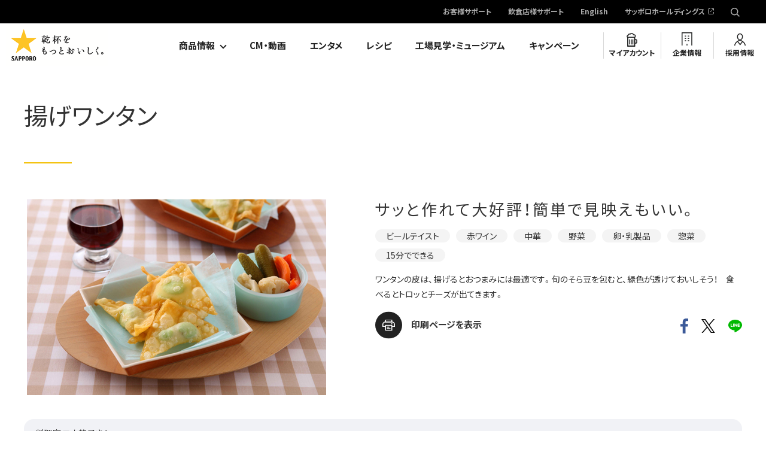

--- FILE ---
content_type: text/html; charset=UTF-8
request_url: https://www.sapporobeer.jp/feature/recipe/0000001321/
body_size: 38075
content:
<!DOCTYPE html>
<html lang="ja">

<head>
<meta charset="UTF-8">
<meta name="author" content="//www.sapporobeer.jp/">
<meta name="description" content="「★乾杯をもっとおいしく。」ビールテイスト、赤ワインにピッタリの中華！サッと作れて大好評！簡単で見映えもいい。。ワンタンの皮は、揚げるとおつまみには最適です。旬のそら豆を包むと、緑色が透けておいしそう！　食べるとトロッとチーズが出てきます。">
<meta name="keywords" content="">
<meta name="format-detection" content="telephone=no, email=no, address=no">
<meta name="viewport" content="width=device-width">
<meta property="og:title" content="揚げワンタン | レシピ一覧 | サッポロビール">

<meta property="og:site_name" content="サッポロビール株式会社">

<meta property="og:description" content="「★乾杯をもっとおいしく。」ビールテイスト、赤ワインにピッタリの中華！サッと作れて大好評！簡単で見映えもいい。。ワンタンの皮は、揚げるとおつまみには最適です。旬のそら豆を包むと、緑色が透けておいしそう！　食べるとトロッとチーズが出てきます。">
<meta property="og:url" content="https://www.sapporobeer.jp/feature/recipe/0000001321/">
<meta property="og:image" content="https://www.sapporobeer.jp/feature/recipe/items/0000000342/img/index/m342.jpg">
<meta property="og:type" content="article">
<!--  Facebook用設定 -->
<meta property="fb:app_id" content="250541611697121" />
<!-- ※ Twitter共通設定 -->
<meta name="twitter:card" content="summary_large_image" />
<meta name="twitter:site" content="@SapporoBeer" />
<link rel="icon" href="/icon/favicon.ico">
<link rel="apple-touch-icon" href="/icon/icon.png">
<title>揚げワンタン | レシピ一覧 | サッポロビール</title>
<!-- Webフォント -->
<link rel="preload" as="font" href="/common/fonts/YakuHanJP-Bold.woff" crossorigin>
<link rel="preload" as="font" href="/common/fonts/YakuHanJP-Bold.eot?#iefix" crossorigin>
<link rel="preload" as="font" href="/common/fonts/YakuHanJP-Bold.woff2" crossorigin>
<link rel="preload" as="font" href="/common/fonts/YakuHanJP-Bold.otf" crossorigin>
<link rel="preload" as="font" href="/common/fonts/YakuHanJP-Regular.woff" crossorigin>
<link rel="preload" as="font" href="/common/fonts/YakuHanJP-Regular.eot?#iefix" crossorigin>
<link rel="preload" as="font" href="/common/fonts/YakuHanJP-Regular.woff2" crossorigin>
<link rel="preload" as="font" href="/common/fonts/YakuHanJP-Regular.otf" crossorigin>
<script>
    window.WebFontConfig = {
    google: { families: ['Noto+Sans+JP:400,700', 'Barlow:400,700', 'Barlow+Condensed:500'] },
    active: function() {
      sessionStorage.fonts = true;
    }
  };
  (function() {
    var wf = document.createElement('script');
    wf.src = 'https://ajax.googleapis.com/ajax/libs/webfont/1.6.26/webfont.js';
    wf.type = 'text/javascript';
    wf.async = 'true';
    var s = document.getElementsByTagName('script')[0];
    s.parentNode.insertBefore(wf, s);
  })();
  </script>
  <!-- /Webフォント --><link rel="stylesheet" href="/common/css/vendor/lity.min.css" media="print" onload="this.media='all'">
<link rel="stylesheet" href="/common/css/vendor/swiper.min.css" media="print" onload="this.media='all'">
<link rel="stylesheet" href="/common/css/layout.css">
<link rel="stylesheet" href="/common/css/all.css">
<link href="https://ce.mf.marsflag.com/latest/css/mf-search.css" rel="stylesheet" type="text/css" media="all" charset="UTF-8">
<!--[if lt IE 9]><script src="/common/js/vendor/polyfill.js"></script><![endif]--><!-- #Editable area Style -->
<link rel="stylesheet" href="/feature/common/css/common.css?20240325">
<link rel="stylesheet" href="/feature/recipe/common/css/detail.css?20240325">

<link rel="canonical" href="https://www.sapporobeer.jp/feature/recipe/0000001321/">

  <script type="application/ld+json">
{
    "@context": "http://schema.org",
    "@type": "Recipe",
    "datePublished": "2019-04-24",
    "description": "ワンタンの皮は、揚げるとおつまみには最適です。旬のそら豆を包むと、緑色が透けておいしそう！　食べるとトロッとチーズが出てきます。",
    "image": "https://www.sapporobeer.jp/feature/recipe/items/0000000342/img/index/m342.jpg",
    "recipeCategory": [
        "惣菜"
    ],
    "recipeCuisine": [
        "中華"
    ],
    "keywords": "ビールテイスト,赤ワイン,野菜,卵・乳製品,15分でできる",
    "recipeIngredient": [
        "ワンタンの皮 10枚",
        "そら豆 10粒",
        "ピザ用チーズ 20g",
        "●水溶き小麦粉 ",
        "　小麦粉 大さじ1",
        "　水 大さじ1",
        "揚げ油 適量"
    ],
    "name": "揚げワンタン",
    "recipeInstructions": [
        {
            "@type": "HowToStep",
            "text": "そら豆は薄皮をむく（竹串を使うとむきやすい）。"
        },
        {
            "@type": "HowToStep",
            "text": "ワンタンの皮1枚にそら豆とチーズをのせ、水溶き小麦粉を端につける。半分に折りたたみ、端をとめる。"
        },
        {
            "@type": "HowToStep",
            "text": "揚げ油を中温に熱し、ワンタンを入れてきつね色になるまで揚げる。"
        }
    ],
    "recipeYield": "2人分"
}
  </script>
<!-- Google Tag Manager -->
<script>(function(w,d,s,l,i){w[l]=w[l]||[];w[l].push({'gtm.start':
new Date().getTime(),event:'gtm.js'});var f=d.getElementsByTagName(s)[0],
j=d.createElement(s),dl=l!='dataLayer'?'&l='+l:'';j.async=true;j.src=
'https://www.googletagmanager.com/gtm.js?id='+i+dl;f.parentNode.insertBefore(j,f);
})(window,document,'script','dataLayer','GTM-MCT8RPC');</script>
<!-- End Google Tag Manager -->
  
<!-- Google Tag Manager -->
<script>(function(w,d,s,l,i){w[l]=w[l]||[];w[l].push({'gtm.start':
new Date().getTime(),event:'gtm.js'});var f=d.getElementsByTagName(s)[0],
j=d.createElement(s),dl=l!='dataLayer'?'&l='+l:'';j.async=true;j.src=
'https://www.googletagmanager.com/gtm.js?id='+i+dl;f.parentNode.insertBefore(j,f);
})(window,document,'script','dataLayer','GTM-5RXGFJR');</script>
<!-- End Google Tag Manager -->

</head>
<body itemscope="itemscope" itemtype="http://schema.org/WebPage">
<!-- Google Tag Manager (noscript) -->
<noscript><iframe src="https://www.googletagmanager.com/ns.html?id=GTM-MCT8RPC"
height="0" width="0" style="display:none;visibility:hidden"></iframe></noscript>
<!-- End Google Tag Manager (noscript) -->
  
<!-- Google Tag Manager (noscript) -->
<noscript><iframe src="https://www.googletagmanager.com/ns.html?id=GTM-5RXGFJR"
height="0" width="0" style="display:none;visibility:hidden"></iframe></noscript>
<!-- End Google Tag Manager (noscript) -->

<div class="layout-container" id="return-top">
  <header class="layout-header ">
    <div class="layout-header_inner">
<h1 class="layout-header_logo" itemscope="itemscope" itemtype="http://schema.org/Organization"><a href="/"><img src="/common/img/layout/logo.png" alt="SAPPORO 乾杯をもっとおいしく" width="171" height="70"></a></h1>
<div class="voiceGuide">
  <dl>
    <dt>ページ内を移動するためのリンクです</dt>
    <dd>
      <ul>
        <li><a href="#globalNav">サイト内共通メニューへ移動します</a></li>
        <li><a href="#main">本文へ移動します</a></li>
        <li><a href="#footer">サイト共通情報へ移動します</a></li>
      </ul>
    </dd>
  </dl>
</div>

<nav id="globalNav" class="mf_finder_header">
  <div class="layout-header_nav-pc">
    <div class="secondary-nav">
      <ul>
        <li><a href="/support/">お客様サポート</a></li>
        <li><a href="/business/">飲食店様サポート</a></li>
        <li><a href="/english/">English</a></li>
        <li><a href="https://www.sapporoholdings.jp/" target="_blank">サッポロホールディングス</a></li>
        <li class="secondary-nav_search">
          <div class="secondary-nav_search_input js-pc-search">
            <mf-search-box ajax-url="https://finder.api.mf.marsflag.com/api/v1/finder_service/documents/1dd5081e/search"
              submit-text=""
              serp-url="/search_results.html"
              ignore-search-result
              doctype-hidden
              options-hidden
              placeholder="検索キーワード"
            ></mf-search-box>
          </div>
        </li>
      </ul>
    </div>
    <div class="primary-nav">
      <ul>
        <li class="primary-nav_dropdown js-dropdown-menu">
          <a href="/product/">商品情報</a>
          <div class="mega-dropdown">
            <div class="mega-dropdown_inner">
            <div class="js-dropdown-menu_content">
              <div class="mega-dropdown_title2">商品カテゴリ別ブランド一覧</div>
              <div class="mega-dropdown_content2">
                <div class="mega-dropdown_content2_main">
                  <ul class="mega-dropdown_link-list">
                    <li><a href="/product/beer/"><div class="mega-dropdown_link-list_image"><img src="/common/img/layout/products-list_img09.jpg" alt="ビールテイスト"></div><div class="mega-dropdown_link-list_caption">ビールテイスト</div></a></li>
                    <li><a href="/product/sour/"><div class="mega-dropdown_link-list_image"><img src="/common/img/layout/products-list_img10.jpg" alt="チューハイ・サワー"></div><div class="mega-dropdown_link-list_caption">チューハイ・サワー</div></a></li>
                    <li><a href="/product/wine/"><div class="mega-dropdown_link-list_image"><img src="/common/img/layout/products-list_img11.jpg" alt="ワイン"></div><div class="mega-dropdown_link-list_caption">ワイン</div></a></li>
                    <li><a href="/product/shochu/"><div class="mega-dropdown_link-list_image"><img src="/common/img/layout/products-list_img12.jpg" alt="焼酎"></div><div class="mega-dropdown_link-list_caption">焼酎</div></a></li>
                    <li><a href="/product/japanese_liquor/"><div class="mega-dropdown_link-list_image"><img src="/common/img/layout/products-list_img13.jpg" alt="国産スピリッツ＆リキュール（梅酒含む）"></div><div class="mega-dropdown_link-list_caption">国産スピリッツ＆リキュール<br>（梅酒含む）</div></a></li>
                    <li><a href="/product/overseas_liquor/"><div class="mega-dropdown_link-list_image"><img src="/common/img/layout/products-list_img14.jpg" alt="輸入スピリッツ＆リキュール（ウイスキー含む）"></div><div class="mega-dropdown_link-list_caption">輸入スピリッツ＆リキュール<br>（ウイスキー含む）</div></a></li>
                  </ul>
                </div>
                <div class="mega-dropdown_content2_sub">
                  <ul class="mega-dropdown_link-list2">
                    <li><a href="/product/global/"><span class="mega-dropdown_link-list2_label">国外販売商品</span></a></li>
                    <li><a href="/product/business/"><span class="mega-dropdown_link-list2_label">飲食店専用商品</span></a></li>
                  </ul>
                  <ul class="mega-dropdown_link-list3">
                    <li><a href="/product/nutrition/" target="_blank"><span class="mega-dropdown_link-list3_label">栄養成分一覧</span></a></li>
                    <li><a href="/product/close/"><span class="mega-dropdown_link-list3_label">製造終了商品</span></a></li>
                  </ul>
                </div>
              </div>
            </div>
            </div>
          </div>
        </li>
        <li><a href="/movie/">CM・動画</a></li>
        <li><a href="/entertainment/">エンタメ</a></li>
        <li><a href="/feature/recipe/">レシピ</a></li>
        <li><a href="/brewery/">工場見学・ミュージアム</a></li>
        <li><a href="https://myaccount.sapporobeer.jp/campaign?purposeFlg=campaignList">キャンペーン</a></li>
        <li class="primary-nav_myaccount"><a href="https://myaccount.sapporobeer.jp/">マイアカウント</a></li>
        <li class="primary-nav_company"><a href="/company/">企業情報</a></li>
        <li class="primary-nav_employment"><a href="/employment/">採用情報</a></li>
      </ul>
    </div>
  </div>
  <!-- /.layout-header_nav-pc -->

  <div class="layout-header_nav-sp">
    <p class="drawer-handle"><a><span>MENU</span></a></p>
    <div class="drawer-menu">
      <p class="drawer-handle"><a><span>MENU</span></a></p>
      <div class="primary-nav">
        <ul>
          <li class="search-area"><div class="search-area_content js-sp-search_content">
            <mf-search-box ajax-url="https://finder.api.mf.marsflag.com/api/v1/finder_service/documents/1dd5081e/search"
              submit-text=""
              serp-url="/search_results.html"
              ignore-search-result
              doctype-hidden
              options-hidden
              placeholder="検索キーワード"
            ></mf-search-box>
          </div></li>
          <li class="accordion-menu js-accordion">
            <span>商品情報<a href="#" class="js-accordion-handle">開閉</a></span>
            <div class="accordion-menu_content js-accordion-content">
              <ul>
                <li><a href="/product/">商品カテゴリ一覧</a></li>
                <li class="accordion-menu_content_title">商品カテゴリ別ブランド一覧</li>
                <li><a href="/product/beer/">ビールテイスト</a></li>
                <li><a href="/product/sour/">チューハイ・サワー</a></li>
                <li><a href="/product/wine/">ワイン</a></li>
                <li><a href="/product/shochu/">焼酎</a></li>
                <li><a href="/product/japanese_liquor/">国産スピリッツ＆リキュール（梅酒含む）</a></li>
                <li><a href="/product/overseas_liquor/">輸入スピリッツ＆リキュール（ウイスキー含む）</a></li>
              </ul>
              <ul>
                <li><a href="/product/global/">国外販売商品</a></li>
                <li><a href="/product/business/">飲食店専用商品</a></li>
                <li><a href="/product/nutrition/" target="_blank">栄養成分一覧</a></li>
                <li><a href="/product/close/">製造終了商品</a></li>
              </ul>
            </div>
          </li>
          <li><a href="/movie/">CM・動画</a></li>
          <li><a href="/entertainment/">エンタメ</a></li>
          <li><a href="/feature/recipe/">レシピ</a></li>
          <li><a href="/brewery/">工場見学・ミュージアム</a></li>
          <li><a href="https://myaccount.sapporobeer.jp/campaign?purposeFlg=campaignList">キャンペーン</a></li>
          <li class="primary-nav_myaccount"><a href="https://myaccount.sapporobeer.jp/">マイアカウント</a></li>
          <li class="primary-nav_company"><a href="/company/">企業情報</a></li>
          <li class="primary-nav_employment"><a href="/employment/">採用情報</a></li>
        </ul>
      </div>
      <div class="secondary-nav">
        <ul>
          <li class="support_link"><a class="icon_arrow" href="/support/">お客様サポート</a></li>
          <li class="support_link"><a class="icon_arrow" href="/business/">飲食店様サポート</a></li>
          <li class="secondary-nav_english"><a href="/english/">English</a></li>
          <li class="mb30"><a href="https://www.sapporoholdings.jp/" target="_blank">サッポロホールディングス</a></li>
        </ul>
      </div>
    </div>
    <div class="search-area js-sp-search">
      <p class="search-area_handle js-sp-search_handle"><a>検索する</a></p>
      <div class="search-area_content js-sp-search_content">
        <mf-search-box ajax-url="https://finder.api.mf.marsflag.com/api/v1/finder_service/documents/1dd5081e/search"
          submit-text=""
          serp-url="/search_results.html"
          ignore-search-result
          doctype-hidden
          options-hidden
          placeholder="検索キーワード"
        ></mf-search-box>
      </div>
    </div>
  </div>
  <!-- /.layout-header_nav-sp -->
</nav>
<div id="main"></div>    </div>
  <!-- /.layout-header -->
  </header>

  <main class="layout-content">

    <!-- ページタイトル -->
    <header class="m-page-header opt-transparent">
      <div class="m-section m-page-title">
        <h1>揚げワンタン</h1>
      </div>
    </header>


    <div class="layout-main-content">

     <div class="m-section lead">

        <div class="m-media m-recipe-image">
          <div class="m-media_box">
            <figure>
              <div class="m-media_img"><img src="/feature/recipe/items/0000000342/img/index/m342.jpg" alt="揚げワンタン"></div>
            </figure>

            <div class="m-media_box_data">
              <p class="lead_title">サッと作れて大好評！簡単で見映えもいい。</p>
              <ul class="m-tag">
                <li><a href="/feature/recipe/search/?drink[]=49">ビールテイスト</a></li>
                <li><a href="/feature/recipe/search/?drink[]=57">赤ワイン</a></li>
                <li><a href="/feature/recipe/search/?genre[]=64">中華</a></li>
                <li><a href="/feature/recipe/search/?food[]=66">野菜</a></li>
                <li><a href="/feature/recipe/search/?food[]=68">卵・乳製品</a></li>
                <li><a href="/feature/recipe/search/?type=52">惣菜</a></li>
                <li><a href="/feature/recipe/search/?point=53">15分でできる</a></li>
              </ul><!-- .m-tag -->

              <p>ワンタンの皮は、揚げるとおつまみには最適です。旬のそら豆を包むと、緑色が透けておいしそう！　食べるとトロッとチーズが出てきます。</p>

              <div class="m-color-box theme-gray m-profile m-sp">
                <div class="m-profile_box">
                                    <figcaption>
                        <p class="m-profile_box_name">料理家&nbsp;コウ静子さん</p>                                      </figcaption>
                </div><!-- .m-profile_box -->
              </div><!-- .m-profile -->
              <div class="items">
                <ul class="items_box">
                  <li class="items_box_print"><a href="./print/" target="_blank">印刷ページを表示</a></li>
                </ul>
                <ul class="items_sns">
                  <li><a href="https://www.facebook.com/sharer/sharer.php?u=https%3A%2F%2Fwww.sapporobeer.jp%2Ffeature%2Frecipe%2F0000001321%2F" onclick="ga('gtm3.send', 'event', 'recipe', 'click', 'Facebook', {nonInteraction: true});"><img src="/common/img/parts/sns_img_fb_color.svg" alt="facebook" width="13"></a></li>
                  <li><a href="http://twitter.com/share?url=https%3A%2F%2Fwww.sapporobeer.jp%2Ffeature%2Frecipe%2F0000001321%2F" onclick="ga('gtm3.send', 'event', 'recipe', 'click', 'Twitter', {nonInteraction: true});"><img src="/common/img/parts/sns_img_tw_color.svg" alt="X" width="23"></a></li>
                  <li><a href="https://timeline.line.me/social-plugin/share?url=https%3A%2F%2Fwww.sapporobeer.jp%2Ffeature%2Frecipe%2F0000001321%2F" onclick="ga('gtm3.send', 'event', 'recipe', 'click', 'LINE', {nonInteraction: true});"><img src="/common/img/parts/sns_img_line_color.svg" alt="line" width="23"></a></li>
                </ul>
              </div><!-- .items -->
            </div><!-- .m-media_box_data -->
          </div><!-- .m-media_box -->

          <div class="m-color-box theme-gray m-profile m-pc">
            <div class="m-profile_box">
                            <figcaption>
                    <p class="m-profile_box_name">料理家&nbsp;コウ静子さん</p>                              </figcaption>
            </div><!-- .m-profile_box -->
          </div><!-- .m-profile -->
　　　　　　　</div>

        <div class="m-recipe-detail-match-alcohol">
          <p class="lead_subtitle">このレシピに合うお酒</p>
          <div class="m-media theme-column opt-3column">
            <ul>
              <li>
                <a href="/product/beer/kurolabel/">
                  <figure>
                    <div class="m-recipe-detail-match-alcohol_img">
                      <img src="/product/items/beer_350_2025.png" alt="サッポロ生ビール黒ラベル">
                    </div>
                    <figcaption>
                      <dl>
                        <dt>ビールテイスト</dt>
                        <dd>サッポロ生ビール黒ラベル</dd>
                      </dl>
                    </figcaption>
                  </figure>
                </a>
              </li>
              <li>
                <a href="/product/wine/TB83/">
                  <figure>
                    <div class="m-recipe-detail-match-alcohol_img">
                      <img src="/product/wine/items/TB83_750.png" alt="［イエローテイル］カベルネ・ソーヴィニヨン">
                    </div>
                    <figcaption>
                      <dl>
                        <dt>ワイン</dt>
                        <dd>［イエローテイル］カベルネ・ソーヴィニヨン</dd>
                      </dl>
                    </figcaption>
                  </figure>
                </a>
              </li>
            </ul>
          </div>
        </div><!-- .m-recipe-detail-match-alcohol -->
      </div><!-- .m-section.lead -->

      <section class="m-section m-recipe-flow">
        <div class="m-recipe-flow_items">
          <p class="m-recipe-flow_title">材料 (2人分)</p>
          <div class="m-dl opt-dotted">
            <dl>
              <dt>ワンタンの皮</dt>
              <dd>10枚</dd>
              <dt>そら豆</dt>
              <dd>10粒</dd>
              <dt>ピザ用チーズ</dt>
              <dd>20g</dd>
              <dt>●水溶き小麦粉</dt>
              <dd></dd>
              <dt>　小麦粉</dt>
              <dd>大さじ1</dd>
              <dt>　水</dt>
              <dd>大さじ1</dd>
              <dt>揚げ油</dt>
              <dd>適量</dd>
            </dl>
          </div>
        </div><!-- .recipe-flow_items -->

        <div class="m-recipe-flow_box">
          <div class="m-recipe-flow_title_movie">
            <p class="m-recipe-flow_title">作り方</p>
          </div>
          <ul>
            <li>
              <figure>
                <img src="/feature/recipe/items/0000000342/img/index/1m342.jpg" alt="そら豆は薄皮をむく（竹串を使うとむきやすい）。">
              </figure>
              <p>そら豆は薄皮をむく（竹串を使うとむきやすい）。</p>
            </li>
            <li>
              <figure>
                <img src="/feature/recipe/items/0000000342/img/index/2m342.jpg" alt="ワンタンの皮1枚にそら豆とチーズをのせ、水溶き小麦粉を端につける。半分に折りたたみ、端をとめる。">
              </figure>
              <p>ワンタンの皮1枚にそら豆とチーズをのせ、水溶き小麦粉を端につける。半分に折りたたみ、端をとめる。</p>
            </li>
            <li>
              <figure>
                <img src="/feature/recipe/items/0000000342/img/index/3m342.jpg" alt="揚げ油を中温に熱し、ワンタンを入れてきつね色になるまで揚げる。">
              </figure>
              <p>揚げ油を中温に熱し、ワンタンを入れてきつね色になるまで揚げる。</p>
            </li>
          </ul>
          <div class="m-recipe-flow_point">
            <p class="m-recipe-flow_point_title"><strong>POINT</strong></p>
            <div class="m-recipe-flow_point_photo_data">
              <figure>
                <img src="/feature/recipe/items/0000000342/img/index/1p342.jpg" alt="具のアレンジを紹介します。ピザ用チーズ＆プチトマト、ピザ用チーズ＆いり卵もおいしい。トマトを入れるときは、皮からはみ出さないようしっかりとめて、短時間で揚げましょう。">
              </figure>
              <div class="m-recipe-flow_point_data">
                <p>具のアレンジを紹介します。ピザ用チーズ＆プチトマト、ピザ用チーズ＆いり卵もおいしい。トマトを入れるときは、皮からはみ出さないようしっかりとめて、短時間で揚げましょう。</p>
              </div>
            </div>
          </div><!-- .m-recipe-flow_box_point -->
        </div><!-- .m-recipe-flow_box -->
      </section><!-- .m-section.recipe-flow -->      <section class="m-full-width-content m-recipe-recommend">
        <div class="m-section">
          <div class="m-section-title">
            <h2>このレシピもおすすめ</h2>
          </div>

          <div class="m-carousel theme-showcase swiper-container">
            <div class="swiper-wrapper">
              <div class="m-carousel_box swiper-slide">
                <a href="/feature/recipe/0000017202/">
                  <figure><img src="/feature/recipe/items/0000017202_main.jpg" alt="湯豆腐のカニカマあんかけ"></figure>
                  <div class="m-carousel_title">湯豆腐のカニカマあんかけ</div>
                </a>
              </div><!-- /.m-carousel_box -->
              <div class="m-carousel_box swiper-slide">
                <a href="/feature/recipe/0000001296/">
                  <figure><img src="/feature/recipe/items/0000000317/img/index/m317.jpg" alt="かんたん火鍋"></figure>
                  <div class="m-carousel_title">かんたん火鍋</div>
                </a>
              </div><!-- /.m-carousel_box -->
              <div class="m-carousel_box swiper-slide">
                <a href="/feature/recipe/0000001647/">
                  <figure><img src="/feature/recipe/items/0000000904/img/index/m10.jpg" alt="ニンニクの芽と砂肝のオイスターソース炒め"></figure>
                  <div class="m-carousel_title">ニンニクの芽と砂肝のオイスターソース炒め</div>
                </a>
              </div><!-- /.m-carousel_box -->
              <div class="m-carousel_box swiper-slide">
                <a href="/feature/recipe/0000001370/">
                  <figure><img src="/feature/recipe/items/0000000580/img/index/m19.jpg" alt="パプリカとえびのこんがり焼きリゾット"></figure>
                  <div class="m-carousel_title">パプリカとえびのこんがり焼きリゾット</div>
                </a>
              </div><!-- /.m-carousel_box -->
              <div class="m-carousel_box swiper-slide">
                <a href="/feature/recipe/0000001308/">
                  <figure><img src="/feature/recipe/items/0000000329/img/index/m329.jpg" alt="２種類のパニーニ"></figure>
                  <div class="m-carousel_title">２種類のパニーニ</div>
                </a>
              </div><!-- /.m-carousel_box -->
              <div class="m-carousel_box swiper-slide">
                <a href="/feature/recipe/0000001335/">
                  <figure><img src="/feature/recipe/items/0000000542/img/index/m359.jpg" alt="ビーフステーキ　赤ワインソース"></figure>
                  <div class="m-carousel_title">ビーフステーキ　赤ワインソース</div>
                </a>
              </div><!-- /.m-carousel_box -->
              <div class="m-carousel_box swiper-slide">
                <a href="/feature/recipe/0000001481/">
                  <figure><img src="/feature/recipe/items/0000000705/img/index/m10.jpg" alt="チンジャオロースー炒め麺"></figure>
                  <div class="m-carousel_title">チンジャオロースー炒め麺</div>
                </a>
              </div><!-- /.m-carousel_box -->
              <div class="m-carousel_box swiper-slide">
                <a href="/feature/recipe/0000001351/">
                  <figure><img src="/feature/recipe/items/0000000558/img/index/m1.jpg" alt="スティック餅の豚バラ巻き"></figure>
                  <div class="m-carousel_title">スティック餅の豚バラ巻き</div>
                </a>
              </div><!-- /.m-carousel_box -->
              <div class="m-carousel_box swiper-slide">
                <a href="/feature/recipe/0000001404/">
                  <figure><img src="/feature/recipe/items/0000000618/img/index/m50.jpg" alt="カフェ風　ふわふわ卵のオムライスプレート"></figure>
                  <div class="m-carousel_title">カフェ風　ふわふわ卵のオムライスプレート</div>
                </a>
              </div><!-- /.m-carousel_box -->
              <div class="m-carousel_box swiper-slide">
                <a href="/feature/recipe/0000001734/">
                  <figure><img src="/feature/recipe/items/0000000997/img/index/m03.jpg" alt="ひよこ豆のトマトカレー"></figure>
                  <div class="m-carousel_title">ひよこ豆のトマトカレー</div>
                </a>
              </div><!-- /.m-carousel_box -->
            </div><!-- /.swiper-wrapper -->
            <div class="m-carousel_pagination theme-showcase_pagination swiper-pagination"></div>
            <div class="m-carousel_button-next theme-showcase_button-next swiper-button-next"></div>
            <div class="m-carousel_button-prev theme-showcase_button-prev swiper-button-prev"></div>
          </div><!-- /.m-carousel -->
        </div>
      </section><!-- .m-section.opt-bg-gray -->
      <section class="m-section m-recipe-ranking">
        <div class="m-section-title">
          <h2>人気レシピランキング</h2>
        </div>
        <div class="m-recipe-ranking_list">
          <ul>
            <li><a href="/feature/recipe/0000001688/">
              <figure>
                <div class="m-recipe-ranking_list_img"><img src="/feature/recipe/items/0000000949/img/index/m13.jpg" alt="とん平焼き"></div>
                <figcaption class="m-recipe-ranking_list_title">とん平焼き</figcaption>
              </figure>
            </a></li>
            <li><a href="/feature/recipe/0000001596/">
              <figure>
                <div class="m-recipe-ranking_list_img"><img src="/feature/recipe/items/0000000846/img/index/m09.jpg" alt="トンテキ"></div>
                <figcaption class="m-recipe-ranking_list_title">トンテキ</figcaption>
              </figure>
            </a></li>
            <li><a href="/feature/recipe/0000001324/">
              <figure>
                <div class="m-recipe-ranking_list_img"><img src="/feature/recipe/items/0000000345/img/index/m345.jpg" alt="ピリ辛！豚キムチ"></div>
                <figcaption class="m-recipe-ranking_list_title">ピリ辛！豚キムチ</figcaption>
              </figure>
            </a></li>
          </ul>
        </div><!-- .recipe-ranking -->
        <!-- 戻るボタン PC -->
        <div class="m-btn-list">
          <p class="m-decorate-button-gray opt-centering"><a href="/feature/recipe/">レシピトップへ</a></p>
        </div>
      </section>

    </div><!-- /.layout-main-content -->

  <!-- /.layout-content -->
  </main>

  <nav class="breadcrumbs">
    <ol itemscope="itemscope" itemtype="http://schema.org/BreadcrumbList">
      <li class="breadcrumbs_top" itemscope="itemscope" itemprop="itemListElement" itemtype="http://schema.org/ListItem">
        <a href="/" itemprop="item"><span itemprop="name"><img src="/common/img/layout/footer-breadcrumbs_img01.png" alt="">ホーム</span></a>
      </li>
      <li itemscope="itemscope" itemprop="itemListElement" itemtype="http://schema.org/ListItem">
        <a href="/feature/recipe/" itemprop="item"><span itemprop="name">レシピ</span></a>
      </li>
      <li itemscope="itemscope" itemprop="itemListElement" itemtype="http://schema.org/ListItem">
        <a href="/feature/recipe/search/" itemprop="item"><span itemprop="name">レシピ一覧</span></a>
      </li>
      <li itemscope="itemscope" itemprop="itemListElement" itemtype="http://schema.org/ListItem">
        <span itemprop="name">揚げワンタン</span>
      </li>
    </ol>
  <!-- /.breadcrumbs -->
  </nav>  <footer class="layout-footer" id="footer">
    <div class="layout-footer_inner">
      <p class="layout-footer_return-top js-return-top"><a href="#return-top">ページの上部に戻る</a></p>
      <p class="layout-footer_logo"><a href="/"><img src="/common/img/layout/logo.svg" alt="SAPPORO" width="95" height="120"></a></p>
      <div class="layout-footer_sns">
        <ul>
          <li><a href="http://www.facebook.com/sapporobeer" target="_blank" class="m-no-icon"><img src="/common/img/layout/footer-sns_img_facebook.svg" width="11" height="22" alt="Facebook"></a></li>
          <li><a href="https://twitter.com/SapporoBeer" target="_blank" class="m-no-icon"><img src="/common/img/layout/footer-sns_img_x.png" width="22" height="23" alt="X"></a></li>
          <li><a href="http://www.youtube.com/user/SapporoBrewery/" target="_blank" class="m-no-icon"><img src="/common/img/layout/footer-sns_img_youtube.png" width="25" height="18" alt="Youtube"></a></li>
          <li><a href="https://www.instagram.com/sapporobeer.jp" target="_blank" class="m-no-icon"><img src="/common/img/layout/footer-sns_img_instagram.svg" width="24" height="24" alt="Instagram"></a></li>
        </ul>
        <p><a href="/social/">サッポロビールソーシャルメディア公式アカウント</a></p>
      </div>
      <div class="layout-footer_nav">
        <ul>
          <li><a href="/product/">商品情報</a></li>
          <li><a href="/movie/">CM・動画</a></li>
          <li><a href="/entertainment/">エンタメ</a></li>
          <li><a href="/feature/recipe/">レシピ</a></li>
          <li><a href="/brewery/">工場見学・ミュージアム</a></li>
          <li><a href="https://myaccount.sapporobeer.jp/campaign?purposeFlg=campaignList">キャンペーン</a></li>
        </ul>
        <ul>
          <li><a href="/company/">企業情報</a></li>
          <li><a href="/employment/">採用情報</a></li>
          <li><a class="m-no-icon" href="https://myaccount.sapporobeer.jp/">マイアカウント</a></li>
          <li><a href="/membership/">会員規約</a></li>
          <li><a href="/support/">お客様サポート</a></li>
          <li><a href="/business/">飲食店様サポート</a></li>
        </ul>
        <ul>
          <li><a href="/terms/">ご利用規約</a></li>
          <li><a href="/terms/#anchor-02">快適なご利用のために</a></li>
          <li><a href="/privacy/">プライバシーポリシー</a></li>
          <li><a href="/accessibility/">アクセシビリティポリシー</a></li>
          <li><a href="/social/communityguideline/">公式アカウントコミュニケーションガイドライン</a></li>
        </ul>
      </div>
      <div class="layout-footer_group-link">
        <ul>
          <li><a href="/">サッポロビール株式会社</a></li>
          <li><a href="https://www.sapporoholdings.jp" target="_blank" >サッポロホールディングス</a></li>
        </ul>
      </div>
    </div>
    <div class="layout-footer_lower">
      <div class="layout-footer_inner">
        <div class="layout-footer_note">
          <p><img src="/common/img/layout/footer-note_img01.png" width="475" height="36" alt="STOP!20歳未満飲酒・飲酒運転。妊娠中や授乳期の飲酒はやめましょう。お酒は楽しく適量で。のんだあとはリサイクル"></p>
        </div>
        <p class="layout-footer_copyright"><img src="/common/img/layout/footer_copyright_logo01.svg" alt="サッポロビール株式会社" width="182" height="16">&copy;SAPPORO BREWERIES LTD. All rights reserved.</p>
      </div>
    </div>
  <!-- /.layout-footer -->
  </footer><!-- /.layout-container -->
</div>
<script src="/common/js/vendor/common.vendor.min.js"></script>
<script src="/common/js/all.min.js?20220324"></script>
<script type="text/javascript">
    !function(){
      var G = GALFSRAM = window.GALFSRAM || {}
      G.mfx = G.mfx || {}
      G.mfx.router_mode = 'history'
    }();
</script>
<script src="https://ce.mf.marsflag.com/latest/js/mf-search.js" charset="UTF-8"></script><div class="m-modal-bg"></div>
<div class="m-modal">
  <div class="m-close-modal"><img src="/common/img/parts/icon_modal_close.png" alt="閉じる"></div>
</div><!-- #Editable area script -->
<script>
  // レシピ動画モーダル
  (function ($, _) {
    var ytPlayer;
    // 「作り方を動画で見る」をクリックした時の挙動
    $('.js-open-modal').on('click', function(e){
      e.preventDefault();

      var ytId = $(this).data('ytid'); // 動画IDを取得 data-ytidでタグ記述
      $('.m-modal').append('<iframe width="840" height="472" src="https://www.youtube.com/embed/' + ytId + '?rel=0&autoplay=1&playsinline=0&playlist=' + ytId + '" frameborder="0" allow="accelerometer; autoplay; clipboard-write; encrypted-media; gyroscope; picture-in-picture" allowfullscreen></iframe>');
      $('.m-modal-bg').fadeIn();
      $('.m-modal').fadeIn();
    });
    // モーダル展開時、閉じるボタンまたは背景をクリックした際の挙動
    $('.m-modal-bg, .m-close-modal').on('click', function(){
      $('.m-modal iframe').remove();
      $('.m-modal-bg').fadeOut();
      $('.m-modal').fadeOut();
    });
  }(
    window.jQ331,
    window._
  ));
</script></body>
</html>

--- FILE ---
content_type: text/css
request_url: https://www.sapporobeer.jp/feature/common/css/common.css?20240325
body_size: 4664
content:
/* レシピ一覧 - おすすめレシピ
   ========================================================================== */
.m-recommend-recipe .m-section-title {
  margin-top: 0;
}
@media (max-width: 768px) {
  .m-recommend-recipe .m-section-title {
    padding-top: 0;
    margin-bottom: 0;
  }
}
.m-recommend-recipe .m-section-title .m-link {
  position: absolute;
  right: 0;
  top: 45%;
  -webkit-transform: translateY(-50%);
      -ms-transform: translateY(-50%);
          transform: translateY(-50%);
}
@media (max-width: 768px) {
  .m-recommend-recipe .m-section-title .m-link {
    top: 35%;
  }
}
.m-recommend-recipe_list {
  margin-top: 25px;
  display: -webkit-box;
  display: -ms-flexbox;
  display: flex;
  -ms-flex-wrap: wrap;
      flex-wrap: wrap;
  -webkit-box-pack: justify;
      -ms-flex-pack: justify;
          justify-content: space-between;
  -webkit-box-align: stretch;
      -ms-flex-align: stretch;
          align-items: stretch;
}
@media (max-width: 768px) {
  .m-recommend-recipe_list {
    margin-top: 20px;
    margin-bottom: 30px;
  }
}
.m-recommend-recipe_list .m-recommend-recipe_list_item {
  margin-bottom: 17px;
  border: solid 1px #e4e5ec;
  -webkit-box-sizing: border-box;
          box-sizing: border-box;
  -webkit-transition: all .5s;
  transition: all .5s;
  background: no-repeat bottom 5px right 5px;
  background-size: 1px;
}
@media (min-width: 769px) {
  .m-recommend-recipe_list .m-recommend-recipe_list_item:hover {
    -webkit-box-shadow: 0px 0px 21.6px 2.4px rgba(0, 0, 0, 0.13);
            box-shadow: 0px 0px 21.6px 2.4px rgba(0, 0, 0, 0.13);
    background: url(/common/img/parts/icon_triangle_right_down.svg) no-repeat bottom 5px right 5px;
    background-size: 14px;
  }
}
@media (max-width: 768px) {
  .m-recommend-recipe_list .m-recommend-recipe_list_item {
    background: url(/common/img/parts/icon_triangle_right_down.svg) no-repeat bottom 5px right 5px;
    background-size: 10px;
    margin-bottom: 30px;
  }
}
.m-recommend-recipe_list .m-recommend-recipe_list_item a {
  color: #000;
  display: block;
  text-decoration: none;
}
.m-recommend-recipe_list .m-recommend-recipe_list_item figure img {
  width: 100%;
}
.m-recommend-recipe_list .m-recommend-recipe_list_item figcaption {
  font-size: 14px;
  padding: 10px 14px;
}
@media (max-width: 768px) {
  .m-recommend-recipe_list .m-recommend-recipe_list_item figcaption {
    font-size: 13px;
    padding: 5px 13px;
  }
}
.m-recommend-recipe_list .m-recommend-recipe_list_box_lg {
  -ms-flex-preferred-size: 49%;
      flex-basis: 49%;
}
@media (max-width: 768px) {
  .m-recommend-recipe_list .m-recommend-recipe_list_box_lg {
    -ms-flex-preferred-size: 100%;
        flex-basis: 100%;
    margin-bottom: 30px;
  }
}
.m-recommend-recipe_list .m-recommend-recipe_list_box_lg .m-recommend-recipe_list_item {
  width: 100%;
  height: 100%;
  margin-bottom: 0;
}
.m-recommend-recipe_list .m-recommend-recipe_list_box_lg .m-recommend-recipe_list_item figcaption {
  font-size: 18px;
  padding: 11px 18px;
}
@media (max-width: 768px) {
  .m-recommend-recipe_list .m-recommend-recipe_list_box_lg .m-recommend-recipe_list_item figcaption {
    font-size: 13px;
    padding: 5px 13px;
  }
}
.m-recommend-recipe_list .m-recommend-recipe_list_box {
  -ms-flex-preferred-size: 49%;
      flex-basis: 49%;
  display: -webkit-box;
  display: -ms-flexbox;
  display: flex;
  -ms-flex-wrap: wrap;
      flex-wrap: wrap;
  -webkit-box-pack: justify;
      -ms-flex-pack: justify;
          justify-content: space-between;
}
@media (max-width: 768px) {
  .m-recommend-recipe_list .m-recommend-recipe_list_box {
    -ms-flex-preferred-size: 100%;
        flex-basis: 100%;
  }
}
.m-recommend-recipe_list .m-recommend-recipe_list_box .m-recommend-recipe_list_item {
  -ms-flex-preferred-size: 47.959184%;
      flex-basis: 47.959184%;
}
@media (max-width: 768px) {
  .m-recommend-recipe_list .m-recommend-recipe_list_box .m-recommend-recipe_list_item {
    -ms-flex-preferred-size: calc((100% - 15px) / 2);
        flex-basis: -webkit-calc((100% - 15px) / 2);
        flex-basis: calc((100% - 15px) / 2);
  }
}
.m-recommend-recipe_list .m-recommend-recipe_list_box .m-recommend-recipe_list_item:nth-child(n+3) {
  margin-bottom: 0;
}
/* レシピ一覧 - 人気レシピランキング
   ========================================================================== */
.m-recipe-ranking {
  margin-top: 70px;
}
@media (max-width: 768px) {
  .m-recipe-ranking {
    margin-top: 30px;
  }
}
.m-recipe-ranking .m-section-title {
  margin-bottom: 0;
}
@media (max-width: 768px) {
  .m-recipe-ranking .m-section-title {
    padding-top: 0;
  }
}
.m-recipe-ranking .m-section-title .icon_ranking {
  width: 36px;
  margin-right: 10px;
  vertical-align: baseline;
}
@media (max-width: 768px) {
  .m-recipe-ranking .m-section-title .icon_ranking {
    width: 23px;
    margin-right: 10px;
    vertical-align: 2px;
  }
}
@media (max-width: 768px) {
  .m-recipe-ranking .m-decorate-button-yellow {
    margin-bottom: 50px;
  }
}
.m-recipe-ranking_list {
  overflow: visible;
  margin-top: 0;
  margin-bottom: 65px;
}
@media (max-width: 768px) {
  .m-recipe-ranking_list {
    margin-top: 20px;
    margin-bottom: 35px;
  }
}
.m-recipe-ranking_list ul {
  display: -webkit-box;
  display: -ms-flexbox;
  display: flex;
  -webkit-box-pack: start;
      -ms-flex-pack: start;
          justify-content: flex-start;
  overflow: visible;
}
@media (max-width: 768px) {
  .m-recipe-ranking_list ul {
    margin-right: 0;
    -ms-flex-wrap: wrap;
        flex-wrap: wrap;
  }
}
.m-recipe-ranking_list ul > li {
  counter-increment: ranking;
}
.m-recipe-ranking_list ul li,
.m-recipe-ranking_list ul li:first-child,
.m-recipe-ranking_list ul li:nth-child(2),
.m-recipe-ranking_list ul li:nth-child(3) {
  position: relative;
  width: 33.33333%;
  margin-top: 40px;
  margin-right: 24px;
  padding-right: 0;
}
@media (max-width: 768px) {
  .m-recipe-ranking_list ul li,
  .m-recipe-ranking_list ul li:first-child,
  .m-recipe-ranking_list ul li:nth-child(2),
  .m-recipe-ranking_list ul li:nth-child(3) {
    width: 100%;
    margin: 25px 0 auto auto;
  }
}
.m-recipe-ranking_list ul li a,
.m-recipe-ranking_list ul li:first-child a,
.m-recipe-ranking_list ul li:nth-child(2) a,
.m-recipe-ranking_list ul li:nth-child(3) a {
  color: #000;
  display: block;
  text-decoration: none;
}
.m-recipe-ranking_list ul li a::before,
.m-recipe-ranking_list ul li:first-child a::before,
.m-recipe-ranking_list ul li:nth-child(2) a::before,
.m-recipe-ranking_list ul li:nth-child(3) a::before {
  background: #966c0e;
  border-radius: 50%;
  content: counter(ranking);
  display: block;
  color: #ffffff;
  width: 60px;
  height: 60px;
  font-size: 20px;
  line-height: 60px;
  position: absolute;
  top: 10px;
  left: 10px;
  font-family: inherit;
  text-align: center;
  z-index: 3;
}
@media (max-width: 768px) {
  .m-recipe-ranking_list ul li a::before,
  .m-recipe-ranking_list ul li:first-child a::before,
  .m-recipe-ranking_list ul li:nth-child(2) a::before,
  .m-recipe-ranking_list ul li:nth-child(3) a::before {
    width: 55px;
    height: 55px;
    font-size: 18px;
    line-height: 55px;
    top: 7px;
    left: 7px;
  }
}
.m-recipe-ranking_list ul li a figure .m-recipe-ranking_list_img,
.m-recipe-ranking_list ul li:first-child a figure .m-recipe-ranking_list_img,
.m-recipe-ranking_list ul li:nth-child(2) a figure .m-recipe-ranking_list_img,
.m-recipe-ranking_list ul li:nth-child(3) a figure .m-recipe-ranking_list_img {
  overflow: hidden;
}
.m-recipe-ranking_list ul li a figure img,
.m-recipe-ranking_list ul li:first-child a figure img,
.m-recipe-ranking_list ul li:nth-child(2) a figure img,
.m-recipe-ranking_list ul li:nth-child(3) a figure img {
  width: 100%;
  -webkit-transition: .3s ease;
  transition: .3s ease;
}
.m-recipe-ranking_list ul li a figure .m-recipe-ranking_list_title,
.m-recipe-ranking_list ul li:first-child a figure .m-recipe-ranking_list_title,
.m-recipe-ranking_list ul li:nth-child(2) a figure .m-recipe-ranking_list_title,
.m-recipe-ranking_list ul li:nth-child(3) a figure .m-recipe-ranking_list_title {
  display: inline-block;
  font-size: 16px;
  font-weight: bold;
  line-height: 1.5;
  color: #333333;
  margin-top: 15px;
  padding-bottom: 10px;
  position: relative;
}
@media (max-width: 768px) {
  .m-recipe-ranking_list ul li a figure .m-recipe-ranking_list_title,
  .m-recipe-ranking_list ul li:first-child a figure .m-recipe-ranking_list_title,
  .m-recipe-ranking_list ul li:nth-child(2) a figure .m-recipe-ranking_list_title,
  .m-recipe-ranking_list ul li:nth-child(3) a figure .m-recipe-ranking_list_title {
    font-size: 14px;
    margin-top: 10px;
    padding-bottom: 6px;
  }
}
.m-recipe-ranking_list ul li a:hover figure .m-recipe-ranking_list_img,
.m-recipe-ranking_list ul li:first-child a:hover figure .m-recipe-ranking_list_img,
.m-recipe-ranking_list ul li:nth-child(2) a:hover figure .m-recipe-ranking_list_img,
.m-recipe-ranking_list ul li:nth-child(3) a:hover figure .m-recipe-ranking_list_img {
  -webkit-box-shadow: 0px 0px 21px 2px rgba(0, 0, 0, 0.13);
          box-shadow: 0px 0px 21px 2px rgba(0, 0, 0, 0.13);
}
@media (min-width: 769px) {
  .m-recipe-ranking_list ul li a:hover > figure img,
  .m-recipe-ranking_list ul li:first-child a:hover > figure img,
  .m-recipe-ranking_list ul li:nth-child(2) a:hover > figure img,
  .m-recipe-ranking_list ul li:nth-child(3) a:hover > figure img {
    -webkit-transform: scale(1.04);
        -ms-transform: scale(1.04);
            transform: scale(1.04);
  }
}
.m-recipe-ranking_list ul li a p,
.m-recipe-ranking_list ul li:first-child a p,
.m-recipe-ranking_list ul li:nth-child(2) a p,
.m-recipe-ranking_list ul li:nth-child(3) a p {
  margin-top: 15px;
}
@media (min-width: 769px) {
  .m-recipe-ranking_list ul li a p,
  .m-recipe-ranking_list ul li:first-child a p,
  .m-recipe-ranking_list ul li:nth-child(2) a p,
  .m-recipe-ranking_list ul li:nth-child(3) a p {
    margin-top: 10px;
  }
}
@media (max-width: 768px) {
  .m-recipe-ranking_list ul li:first-child {
    margin-top: 0;
  }
}
/* レシピ一覧 - このお酒に合うおすすめレシピ
   ========================================================================== */
.m-selected-recipe {
  margin-top: 70px;
  /* SP開閉コンテンツ */
}
@media (max-width: 768px) {
  .m-selected-recipe {
    margin-top: 0;
  }
}
.m-selected-recipe .m-section-title {
  margin-bottom: 25px;
}
@media (max-width: 768px) {
  .m-selected-recipe .m-section-title {
    padding-top: 0;
  }
}
.m-selected-recipe .m-section-title .icon_wine-glass {
  width: 37px;
  margin-right: 10px;
  vertical-align: bottom;
}
@media (max-width: 768px) {
  .m-selected-recipe .m-section-title .icon_wine-glass {
    width: 25px;
    margin-right: 7px;
  }
}
.m-selected-recipe .m-selected-recipe_list_wrapper {
  margin-bottom: 30px;
  overflow: visible;
}
@media (max-width: 768px) {
  .m-selected-recipe .m-selected-recipe_list_wrapper {
    margin-bottom: 0;
  }
}
.m-selected-recipe .m-selected-recipe_list_wrapper .m-link {
  position: absolute;
  right: 0;
  top: 52%;
  -webkit-transform: translateY(-50%);
      -ms-transform: translateY(-50%);
          transform: translateY(-50%);
}
@media (max-width: 768px) {
  .m-selected-recipe .m-selected-recipe_list_wrapper .m-link {
    position: static;
    top: auto;
    margin-bottom: 15px;
  }
}
.m-selected-recipe .m-selected-recipe_list_wrapper .m-media {
  margin-top: 25px;
  overflow: visible;
}
@media (max-width: 768px) {
  .m-selected-recipe .m-selected-recipe_list_wrapper .m-media {
    position: relative;
  }
  .m-selected-recipe .m-selected-recipe_list_wrapper .m-media ul {
    margin-bottom: 20px;
  }
}
.m-selected-recipe .m-selected-recipe_list_wrapper .m-media.theme-column > ul > li {
  width: -webkit-calc((100% - 72px) / 4);
  width: calc((100% - 72px) / 4);
  margin-right: 24px;
  padding-right: 0;
}
.m-selected-recipe .m-selected-recipe_list_wrapper .m-media.theme-column > ul > li:nth-child(4n) {
  margin-right: 0;
}
@media (max-width: 768px) {
  .m-selected-recipe .m-selected-recipe_list_wrapper .m-media.theme-column > ul > li {
    margin-top: 15px;
    margin-right: 0;
    width: -webkit-calc((100% - 15px) / 2);
    width: calc((100% - 15px) / 2);
  }
  .m-selected-recipe .m-selected-recipe_list_wrapper .m-media.theme-column > ul > li:nth-child(-n+2) {
    margin-top: 0;
  }
}
.m-selected-recipe .m-selected-recipe_list_wrapper .m-media.theme-column > ul > li figure {
  -webkit-transition: all .3s;
  transition: all .3s;
}
.m-selected-recipe .m-selected-recipe_list_wrapper .m-media.theme-column > ul > li figure .m-media_img img {
  -webkit-transform: scale(1);
      -ms-transform: scale(1);
          transform: scale(1);
  -webkit-transition: all .3s;
  transition: all .3s;
}
@media (min-width: 769px) {
  .m-selected-recipe .m-selected-recipe_list_wrapper .m-media.theme-column > ul > li figure:hover {
    -webkit-box-shadow: 0px 0px 21.6px 2.4px rgba(0, 0, 0, 0.13);
            box-shadow: 0px 0px 21.6px 2.4px rgba(0, 0, 0, 0.13);
  }
  .m-selected-recipe .m-selected-recipe_list_wrapper .m-media.theme-column > ul > li figure:hover .m-media_img img {
    -webkit-transform: scale(1.04);
        -ms-transform: scale(1.04);
            transform: scale(1.04);
  }
}
.m-selected-recipe .m-selected-recipe_list_wrapper .m-media.theme-column > ul > li .m-media_title {
  font-size: 14px;
  line-height: 1.7;
  color: #333333;
  margin-top: 17px;
  -webkit-transition: all .3s;
  transition: all .3s;
}
@media (max-width: 768px) {
  .m-selected-recipe .m-selected-recipe_list_wrapper .m-media.theme-column > ul > li .m-media_title {
    font-size: 12px;
    line-height: 1.45;
    margin-top: 12px;
    margin-bottom: 5px;
  }
}
.m-selected-recipe .m-selected-recipe_list_wrapper .m-media.theme-column > ul > li .m-media_title::before {
  display: none;
}
@media (min-width: 769px) {
  .m-selected-recipe .m-selected-recipe_list {
    padding: 30px 0 0;
  }
}
.m-selected-recipe .m-selected-recipe_list_title {
  position: relative;
}
.m-selected-recipe .m-selected-recipe_list_title h3 {
  font-size: 22px;
  font-weight: normal;
  color: #222222;
  font-size: 26px;
  padding-left: 15px;
  border-left: solid 2px #f3be00;
  line-height: 28px;
  margin-bottom: 40px;
}
@media (max-width: 768px) {
  .m-selected-recipe .m-selected-recipe_list_title h3 {
    margin-bottom: 0;
  }
}
.m-selected-recipe .m-selected-recipe_list_category {
  font-size: 23px;
  color: #222222;
  padding: 30px 15px;
}
@media (max-width: 768px) {
  .m-selected-recipe .m-selected-recipe_list_category {
    font-size: 20px;
    padding: 0 0 0 12px;
    border-left: solid 2px #f3be00;
    line-height: 20px;
    margin: 40px 0 40px;
  }
}
@media (max-width: 768px) {
  .m-selected-recipe .js-toggle-sp-wrapper.opt-toggle-box .js-toggle-sp_item .js-toggle-sp {
    padding: 5px 14px 5px;
    background: #f1f2f6;
    margin: 0 -15px;
    -webkit-transition: all .3s;
    transition: all .3s;
  }
  .m-selected-recipe .js-toggle-sp-wrapper.opt-toggle-box .js-toggle-sp_item .js-toggle-sp .js-toggle-sp_title {
    position: relative;
    font-size: 13px;
    line-height: 1.3;
    color: #333333;
    background: #ffffff;
    padding: 15px 36px 15px 13px;
    border: solid 1px #e4e5ec;
    -webkit-box-sizing: border-box;
            box-sizing: border-box;
  }
  .m-selected-recipe .js-toggle-sp-wrapper.opt-toggle-box .js-toggle-sp_item .js-toggle-sp .js-toggle-sp_title::before {
    -webkit-box-sizing: border-box;
            box-sizing: border-box;
    border-top: solid 1px #333333;
    position: absolute;
    content: '';
    width: 13px;
    height: 1px;
    top: -webkit-calc(50% - 1px);
    top: calc(50% - 1px);
    right: 17px;
    -webkit-transition: none;
    transition: none;
  }
  .m-selected-recipe .js-toggle-sp-wrapper.opt-toggle-box .js-toggle-sp_item .js-toggle-sp .js-toggle-sp_title::after {
    -webkit-box-sizing: border-box;
            box-sizing: border-box;
    border-right: solid 1px #333333;
    position: absolute;
    content: '';
    display: block;
    top: -webkit-calc(50% - 7px);
    top: calc(50% - 7px);
    right: 23px;
    width: 1px;
    height: 13px;
    -webkit-transform: none;
        -ms-transform: none;
            transform: none;
    opacity: 1;
    -webkit-transition: all .3s;
    transition: all .3s;
  }
  .m-selected-recipe .js-toggle-sp-wrapper.opt-toggle-box .js-toggle-sp_item .js-toggle-sp.is-active .js-toggle-sp_title::after {
    opacity: 0;
  }
  .m-selected-recipe .js-toggle-sp-wrapper.opt-toggle-box .js-toggle-sp_item .js-toggle-sp-content {
    border-top: solid 20px #f1f2f6;
    border-bottom: solid 19px #f1f2f6;
    margin: 0 -15px;
    padding: 15px;
  }
  .m-selected-recipe .js-toggle-sp-wrapper.opt-toggle-box .js-toggle-sp_item:first-of-type .js-toggle-sp {
    padding: 20px 14px 5px;
  }
  .m-selected-recipe .js-toggle-sp-wrapper.opt-toggle-box .js-toggle-sp_item:last-of-type .js-toggle-sp {
    padding: 5px 14px 24px;
  }
  .m-selected-recipe .js-toggle-sp-wrapper.opt-toggle-box .js-toggle-sp_item:last-of-type .js-toggle-sp + .js-toggle-sp-content {
    border: none;
  }
  .m-selected-recipe .js-toggle-sp-wrapper.opt-toggle-box .js-toggle-sp_item:last-of-type .js-toggle-sp + .js-toggle-sp-content ul {
    margin-bottom: 30px;
  }
}
/* レシピ一覧 - おすすめコンテンツ
   ========================================================================== */
.m-recipe-content {
  margin-top: 30px;
  margin-bottom: 60px;
  padding-top: 60px;
  padding-bottom: 80px;
}
@media (max-width: 768px) {
  .m-recipe-content {
    padding: 23px 15px 40px;
    margin-bottom: 40px;
    margin-top: 40px;
  }
}
.m-recipe-content .m-carousel.theme-showcase {
  overflow: visible;
  position: relative;
  padding-bottom: 24px;
  margin-bottom: 0;
  left: 50%;
}
@media (min-width: 769px) {
  .m-recipe-content .m-carousel.theme-showcase {
    width: -webkit-calc(100% + 80px);
    width: calc(100% + 80px);
    -webkit-transform: translateX(-50%);
        -ms-transform: translateX(-50%);
            transform: translateX(-50%);
  }
}
@media (max-width: 768px) {
  .m-recipe-content .m-carousel.theme-showcase {
    margin-left: -15px;
    margin-right: -15px;
    padding-bottom: 5px;
    width: auto;
    left: 0;
  }
}
.m-recipe-content .m-carousel.theme-showcase .m-carousel_box {
  display: -webkit-box;
  display: -ms-flexbox;
  display: flex;
  height: auto;
  max-width: 388px;
  border-right: none;
}
@media (max-width: 768px) {
  .m-recipe-content .m-carousel.theme-showcase .m-carousel_box {
    max-width: 251px;
  }
}
@media (max-width: 768px) {
  .m-recipe-content .m-carousel.theme-showcase .m-carousel_box.swiper-slide-active figure {
    -webkit-box-shadow: 0px 0px 21.6px 2.4px rgba(0, 0, 0, 0.13);
            box-shadow: 0px 0px 21.6px 2.4px rgba(0, 0, 0, 0.13);
  }
}
.m-recipe-content .m-carousel.theme-showcase .m-carousel_box a {
  color: #333;
  display: block;
  text-decoration: none;
  padding: 0;
}
.m-recipe-content .m-carousel.theme-showcase .m-carousel_box a .m-carousel_title {
  color: #333333;
  font-size: 16px;
  padding-bottom: 0;
  margin-bottom: 1px;
  line-height: 1.5;
  font-weight: bold;
  position: relative;
  text-align: left;
}
@media (max-width: 768px) {
  .m-recipe-content .m-carousel.theme-showcase .m-carousel_box a .m-carousel_title {
    font-size: 13px;
  }
}
.m-recipe-content .m-carousel.theme-showcase .m-carousel_box a .m-carousel_title::before {
  display: none;
}
.m-recipe-content .m-carousel.theme-showcase .m-carousel_box a figure {
  margin-bottom: 7px;
  overflow: hidden;
  -webkit-transition: all .5s;
  transition: all .5s;
}
@media (max-width: 768px) {
  .m-recipe-content .m-carousel.theme-showcase .m-carousel_box a figure {
    margin-bottom: 8px;
  }
}
.m-recipe-content .m-carousel.theme-showcase .m-carousel_box a figure img {
  max-height: none;
  width: 100%;
}
.m-recipe-content .m-carousel.theme-showcase .m-carousel_box a:hover figure {
  -webkit-box-shadow: 0px 0px 21.6px 2.4px rgba(0, 0, 0, 0.13);
          box-shadow: 0px 0px 21.6px 2.4px rgba(0, 0, 0, 0.13);
}
.m-recipe-content .m-carousel.theme-showcase .m-carousel_box a p {
  text-align: left;
  margin-top: 0;
  font-size: 14px;
  line-height: 24px;
  color: #333333;
}
@media (max-width: 768px) {
  .m-recipe-content .m-carousel.theme-showcase .m-carousel_box a p {
    font-size: 12px;
    line-height: 1.5;
  }
}
.m-recipe-content .m-carousel.theme-showcase .m-carousel_pagination {
  bottom: -20px;
  font-size: 0;
}
.m-recipe-content .m-carousel.theme-showcase .m-carousel_pagination .swiper-pagination-bullet {
  background: #ffffff;
  border: solid 1px #e4e5ec;
  border-radius: 50%;
  height: 10px;
  margin: 5px 10px 0 0;
  opacity: 1;
  width: 10px;
}
.m-recipe-content .m-carousel.theme-showcase .m-carousel_pagination .swiper-pagination-bullet:last-child {
  margin-right: 0;
}
.m-recipe-content .m-carousel.theme-showcase .m-carousel_pagination .swiper-pagination-bullet.swiper-pagination-bullet-active {
  background: #f3be00;
  border-color: #f3be00;
}
@media (max-width: 768px) {
  .m-recipe-content .m-carousel.theme-showcase .m-carousel_pagination .swiper-pagination-bullet {
    width: 6px;
    height: 6px;
    margin-right: 6px;
  }
}
.m-recipe-content .m-carousel.theme-showcase .m-carousel_button-next.swiper-button-disabled,
.m-recipe-content .m-carousel.theme-showcase .m-carousel_button-prev.swiper-button-disabled {
  opacity: 0;
}
.m-recipe-content .m-carousel.theme-showcase .m-carousel_button-next,
.m-recipe-content .m-carousel.theme-showcase .m-carousel_button-prev {
  background: url(/common/img/parts/carousel_img_next.svg) no-repeat 50% 50% rgba(255, 255, 255, 0.82);
  background-size: 10px 16px;
  border-radius: 50%;
  -webkit-box-shadow: 0 6px 32px rgba(0, 0, 0, 0.15);
          box-shadow: 0 6px 32px rgba(0, 0, 0, 0.15);
  display: none;
  height: 44px;
  margin-top: 0;
  top: 88px;
  -webkit-transition: .3s ease;
  transition: .3s ease;
  width: 44px;
}
@media (min-width: 769px) {
  .m-recipe-content .m-carousel.theme-showcase .m-carousel_button-next:hover,
  .m-recipe-content .m-carousel.theme-showcase .m-carousel_button-prev:hover {
    background-color: rgba(255, 255, 255, 0.6);
    -webkit-transform: scale(1.04);
        -ms-transform: scale(1.04);
            transform: scale(1.04);
  }
}
@media (max-width: 768px) {
  .m-recipe-content .m-carousel.theme-showcase .m-carousel_button-next,
  .m-recipe-content .m-carousel.theme-showcase .m-carousel_button-prev {
    width: 25px;
    height: 25px;
    background-size: 5px;
    top: 60px;
    display: block;
  }
}
@media (min-width: 769px) {
  .m-recipe-content .m-carousel.theme-showcase:hover .m-carousel_button-next,
  .m-recipe-content .m-carousel.theme-showcase:hover .m-carousel_button-prev {
    display: block;
  }
}
.m-recipe-content .m-carousel.theme-showcase .m-carousel_button-next {
  right: 50px;
}
@media (max-width: 768px) {
  .m-recipe-content .m-carousel.theme-showcase .m-carousel_button-next {
    right: 15px;
  }
}
.m-recipe-content .m-carousel.theme-showcase .m-carousel_button-prev {
  left: 50px;
  -webkit-transform: rotate(180deg);
      -ms-transform: rotate(180deg);
          transform: rotate(180deg);
}
@media (max-width: 768px) {
  .m-recipe-content .m-carousel.theme-showcase .m-carousel_button-prev {
    left: 15px;
  }
}
@media (min-width: 769px) {
  .m-recipe-content .m-carousel.theme-showcase .m-carousel_button-prev:hover {
    -webkit-transform: rotate(180deg) scale(1.1);
        -ms-transform: rotate(180deg) scale(1.1);
            transform: rotate(180deg) scale(1.1);
  }
}
@media (min-width: 769px) {
  .m-recipe-content .m-carousel.theme-showcase.theme-showcase {
    width: 100%;
    -webkit-transform: translateX(-50%);
        -ms-transform: translateX(-50%);
            transform: translateX(-50%);
  }
}
/* レシピ検索
   ========================================================================== */
.m-search-recipe {
  border-top: none;
  border-bottom: none;
  display: -webkit-box;
  display: -ms-flexbox;
  display: flex;
  -webkit-box-pack: justify;
      -ms-flex-pack: justify;
          justify-content: space-between;
  margin-left: 0;
  margin-top: 0;
  width: 100%;
  position: relative;
  left: auto;
  /* SP開閉サイドバー */
}
@media (max-width: 768px) {
  .m-search-recipe {
    display: block;
    margin: -10px -15px 0;
    width: auto;
    left: 0;
  }
}
@media (max-width: 768px) {
  .m-search-recipe .js-toggle-sp {
    position: relative;
    background: #f1f2f6;
    padding: 15px;
    font-size: 15px;
    -webkit-transition: all .3s;
    transition: all .3s;
  }
}
.m-search-recipe .js-toggle-sp::before {
  position: absolute;
  display: block;
  background: url(/common/img/parts/icon_plus.png) no-repeat 0 0;
  background-size: 100%;
  width: 26px;
  height: 26px;
  right: 24px;
  content: '';
}
@media (max-width: 768px) {
  .m-search-recipe .js-toggle-sp.is-active {
    padding: 13px 15px 7px;
  }
}
.m-search-recipe .js-toggle-sp.is-active::before {
  background: url(/common/img/parts/icon_close.png) no-repeat 0 0;
  background-size: 100%;
}
.m-search-recipe .m-search-recipe_sidebar {
  border-bottom: none;
  margin-bottom: 0;
  width: 230px;
  position: relative;
  -webkit-box-sizing: border-box;
          box-sizing: border-box;
  /* チェックボックス */
  /* 検索条件 キーワード */
  /* 検索条件 種類 */
  /* 検索条件 調理ポイント */
  /* 検索条件 提供者名 */
  /* 検索条件 合うお酒 */
  /* 検索条件 ジャンル */
  /* 検索条件 食材 */
  /* ボタン */
}
@media (max-width: 768px) {
  .m-search-recipe .m-search-recipe_sidebar {
    width: 100%;
    background: #f1f2f6;
    padding: 0 15px 20px;
  }
}
.m-search-recipe .m-search-recipe_sidebar + .m-search-recipe_content {
  width: -webkit-calc(100% - 50px - 230px);
  width: calc(100% - 50px - 230px);
  border-right: none;
  border-left: none;
  margin-left: 0;
}
@media (max-width: 768px) {
  .m-search-recipe .m-search-recipe_sidebar + .m-search-recipe_content {
    width: 100%;
    margin-top: 33px;
  }
}
.m-search-recipe .m-search-recipe_sidebar .m-select_title {
  font-size: 14px;
  font-weight: bold;
  text-align: left;
  color: #333333;
  margin-bottom: 5px;
}
.m-search-recipe .m-search-recipe_sidebar .m-form_checbox-radio.theme-smart {
  margin-bottom: 35px;
}
@media (max-width: 768px) {
  .m-search-recipe .m-search-recipe_sidebar .m-form_checbox-radio.theme-smart {
    margin-bottom: 5px;
  }
}
.m-search-recipe .m-search-recipe_sidebar .m-form_checbox-radio.theme-smart li {
  display: inline-block;
  line-height: 1.4;
  margin-right: 15px;
}
@media (max-width: 768px) {
  .m-search-recipe .m-search-recipe_sidebar .m-form_checbox-radio.theme-smart li {
    margin-bottom: 18px;
  }
}
.m-search-recipe .m-search-recipe_sidebar .m-form_checbox-radio.theme-smart input[type='checkbox'] + label {
  line-height: 1;
  padding-left: 24px;
  font-size: 12px;
}
.m-search-recipe .m-search-recipe_sidebar .m-form_checbox-radio.theme-smart input[type='checkbox'] + label:before {
  border-radius: 0;
  width: 16px;
  height: 16px;
  -webkit-box-sizing: border-box;
          box-sizing: border-box;
  border: solid 1px #e4e5ec;
}
.m-search-recipe .m-search-recipe_sidebar .m-form_checbox-radio.theme-smart input[type='checkbox'] + label:after {
  left: 5px;
  top: 1px;
}
@media (max-width: 768px) {
  .m-search-recipe .m-search-recipe_sidebar .m-form_checbox-radio.theme-smart input[type='checkbox'] + label:after {
    left: 7px;
    top: 3px;
  }
}
@media (max-width: 768px) {
  .m-search-recipe .m-search-recipe_sidebar .m-form_checbox-radio.theme-smart input[type='checkbox'] {
    font-size: 13px;
  }
  .m-search-recipe .m-search-recipe_sidebar .m-form_checbox-radio.theme-smart input[type='checkbox'] + label {
    padding-left: 28px;
  }
  .m-search-recipe .m-search-recipe_sidebar .m-form_checbox-radio.theme-smart input[type='checkbox'] + label:before {
    width: 18px;
    height: 18px;
  }
}
.m-search-recipe .m-search-recipe_sidebar .m-select {
  position: relative;
  display: block;
  text-align: center;
  width: auto;
  border: 0;
  margin-bottom: 25px;
}
@media (max-width: 768px) {
  .m-search-recipe .m-search-recipe_sidebar .m-select {
    display: block;
    margin-bottom: 10px;
  }
}
.m-search-recipe .m-search-recipe_sidebar .m-select select {
  background: #ffffff;
  font-weight: bold;
  font-size: 14px;
  width: 100%;
  height: auto;
  line-height: 1;
  padding: 17px 14px;
  border: solid 1px #e4e5ec;
}
@media (max-width: 768px) {
  .m-search-recipe .m-search-recipe_sidebar .m-select select {
    width: 100%;
    font-size: 13px;
  }
}
.m-search-recipe .m-search-recipe_sidebar .m-select:after {
  border: 0;
  border-bottom: 1px solid #191919;
  border-right: 1px solid #191919;
  height: 6px;
  width: 6px;
  right: 20px;
  top: 40%;
  -webkit-transform: rotate(45deg);
      -ms-transform: rotate(45deg);
          transform: rotate(45deg);
}
.m-search-recipe .m-search-recipe_sidebar .opt-keyword {
  margin-bottom: 15px;
}
@media (max-width: 768px) {
  .m-search-recipe .m-search-recipe_sidebar .opt-keyword {
    margin-bottom: 18px;
  }
}
.m-search-recipe .m-search-recipe_sidebar .opt-keyword .m-form_input {
  margin-top: 0;
}
.m-search-recipe .m-search-recipe_sidebar .opt-keyword .m-form_input input {
  border: solid 1px #e4e5ec;
  font-size: 12px;
}
@media (max-width: 768px) {
  .m-search-recipe .m-search-recipe_sidebar .opt-tag-dish {
    margin-bottom: 18px;
  }
}
@media (max-width: 768px) {
  .m-search-recipe .m-search-recipe_sidebar .opt-point {
    margin-bottom: 18px;
  }
}
.m-search-recipe .m-search-recipe_sidebar .opt-supplier {
  margin-bottom: 40px;
}
@media (max-width: 768px) {
  .m-search-recipe .m-search-recipe_sidebar .opt-supplier {
    margin-bottom: 15px;
  }
}
@media (min-width: 769px) {
  .m-search-recipe .m-search-recipe_sidebar .opt-alcohol .m-form_checbox-radio.theme-smart .select-alcohol_red,
  .m-search-recipe .m-search-recipe_sidebar .opt-alcohol .m-form_checbox-radio.theme-smart .select-alcohol_white,
  .m-search-recipe .m-search-recipe_sidebar .opt-alcohol .m-form_checbox-radio.theme-smart .select-alcohol_rose {
    margin-right: 10px;
  }
}
@media (min-width: 769px) {
  .m-search-recipe .m-search-recipe_sidebar .opt-alcohol .m-form_checbox-radio.theme-smart .select-alcohol_sparkling {
    margin-right: 6px;
  }
}
@media (min-width: 769px) {
  .m-search-recipe .m-search-recipe_sidebar .opt-alcohol .m-form_checbox-radio.theme-smart .select-alcohol_sour {
    margin-right: 0;
  }
}
@media (min-width: 769px) {
  .m-search-recipe .m-search-recipe_sidebar .opt-alcohol .m-form_checbox-radio.theme-smart .select-alcohol_sparkling input[type='checkbox'] + label,
  .m-search-recipe .m-search-recipe_sidebar .opt-alcohol .m-form_checbox-radio.theme-smart .select-alcohol_sour input[type='checkbox'] + label {
    padding-left: 20px;
    letter-spacing: -1px;
  }
}
@media (max-width: 768px) {
  .m-search-recipe .m-search-recipe_sidebar .opt-category .m-select_title {
    line-height: 1;
    margin-bottom: 10px;
  }
}
@media (max-width: 768px) {
  .m-search-recipe .m-search-recipe_sidebar .opt-category .m-form_checbox-radio.theme-smart {
    margin-bottom: 0;
  }
}
@media (max-width: 768px) {
  .m-search-recipe .m-search-recipe_sidebar .opt-food {
    margin-bottom: 0;
  }
}
.m-search-recipe .m-search-recipe_sidebar .m-btn-list.opt-recipe-search {
  margin-top: 20px;
  text-align: center;
}
@media (max-width: 768px) {
  .m-search-recipe .m-search-recipe_sidebar .m-btn-list.opt-recipe-search {
    margin-top: 0;
    margin-bottom: 10px;
  }
}
.m-search-recipe .m-search-recipe_sidebar .m-btn-list.opt-recipe-search .m-button {
  display: inline-block;
  width: auto;
}
@media (max-width: 768px) {
  .m-search-recipe .m-search-recipe_sidebar .m-btn-list.opt-recipe-search .m-button {
    margin-top: 0;
  }
}
.m-search-recipe .m-search-recipe_sidebar .m-btn-list.opt-recipe-search .m-button:first-child {
  margin-right: 5px;
  width: 128px;
}
@media (max-width: 768px) {
  .m-search-recipe .m-search-recipe_sidebar .m-btn-list.opt-recipe-search .m-button:first-child {
    width: -webkit-calc(100% - 161px);
    width: calc(100% - 161px);
    margin-right: 8px;
  }
}
.m-search-recipe .m-search-recipe_sidebar .m-btn-list.opt-recipe-search .m-button:last-child {
  width: 98px;
}
@media (max-width: 768px) {
  .m-search-recipe .m-search-recipe_sidebar .m-btn-list.opt-recipe-search .m-button:last-child {
    width: 150px;
  }
}
.m-search-recipe .m-search-recipe_sidebar .m-btn-list.opt-recipe-search button[type='submit'] {
  font-size: 14px;
  padding: 14px 18px;
}
@media (max-width: 768px) {
  .m-search-recipe .m-search-recipe_sidebar .m-btn-list.opt-recipe-search button[type='submit'] {
    padding: 16px 18px;
  }
}
.m-search-recipe .m-search-recipe_sidebar .m-btn-list.opt-recipe-search button[type='reset'] {
  font-size: 12px;
  padding: 17px 5px 14px;
  border-color: #e4e5ec;
  color: #333;
}
@media (min-width: 769px) {
  .m-search-recipe .m-search-recipe_sidebar .m-btn-list.opt-recipe-search button[type='reset']:hover {
    color: #fff;
  }
}
@media (max-width: 768px) {
  .m-search-recipe .m-search-recipe_sidebar .m-btn-list.opt-recipe-search button[type='reset'] {
    font-size: 13px;
    font-weight: 500;
    padding: 17px 5px;
  }
}
.m-search-recipe .m-search-recipe_content {
  -webkit-box-sizing: border-box;
          box-sizing: border-box;
  position: relative;
}
@media (max-width: 768px) {
  .m-search-recipe .m-search-recipe_content {
    padding-left: 15px;
    padding-right: 15px;
  }
}
.m-search-recipe .m-search-recipe_content:before {
  border-right: none;
  content: '';
  display: block;
  height: 100%;
  position: absolute;
  bottom: 0;
  right: 0;
}
.m-search-recipe .m-search-recipe_content .m-search-keyword {
  color: #777777;
  margin-bottom: 15px;
}
@media (max-width: 768px) {
  .m-search-recipe .m-search-recipe_content .m-search-keyword {
    font-size: 10px;
    margin-bottom: 10px;
  }
}
.m-search-recipe .m-search-recipe_content .m-result {
  margin-top: 5px;
  -webkit-box-align: end;
      -ms-flex-align: end;
          align-items: flex-end;
}
@media (max-width: 768px) {
  .m-search-recipe .m-search-recipe_content .m-result {
    margin-top: 0;
  }
}
.m-search-recipe .m-search-recipe_content .m-result .m-hit {
  font-size: 26px;
}
@media (max-width: 768px) {
  .m-search-recipe .m-search-recipe_content .m-result .m-hit {
    font-size: 18px;
    margin-bottom: 8px;
  }
}
.m-search-recipe .m-search-recipe_content .m-result .m-hit span {
  font-family: inherit;
  font-size: 26px;
}
@media (max-width: 768px) {
  .m-search-recipe .m-search-recipe_content .m-result .m-hit span {
    font-size: 18px;
  }
}
.m-search-recipe .m-search-recipe_content .m-result .m-result-order .m-select {
  position: relative;
}
@media (min-width: 769px) {
  .m-search-recipe .m-search-recipe_content .m-result .m-result-order .m-select {
    width: 146px;
    border: none;
  }
}
@media (max-width: 768px) {
  .m-search-recipe .m-search-recipe_content .m-result .m-result-order .m-select {
    width: 150px;
    border: solid 1px #e4e5ec;
  }
}
.m-search-recipe .m-search-recipe_content .m-result .m-result-order .m-select:after {
  border: 0;
  border-bottom: 1px solid #191919;
  border-right: 1px solid #191919;
  height: 6px;
  width: 6px;
  right: 20px;
  top: 40%;
  -webkit-transform: rotate(45deg);
      -ms-transform: rotate(45deg);
          transform: rotate(45deg);
}
.m-search-recipe .m-search-recipe_content .m-result .m-result-order .m-select .m-custom-select-wrapper {
  width: 100%;
}
.m-search-recipe .m-search-recipe_content .m-result .m-result-order .m-select .js-custom-select {
  width: 100%;
}
@media (max-width: 768px) {
  .m-search-recipe .m-search-recipe_content .m-result .m-result-order .m-select .js-custom-select {
    font-size: 1.2rem;
    height: 34px;
    background: #ffffff;
  }
}
.m-search-recipe .m-search-recipe_content .m-result .m-result-order .m-select .js-custom-select .m-custom-select-trigger {
  width: 100%;
}
.m-search-recipe .m-search-recipe_content .m-media.theme-column.opt-3column {
  margin-top: 10px;
}
@media (max-width: 768px) {
  .m-search-recipe .m-search-recipe_content .m-media.theme-column.opt-3column ul {
    display: -webkit-box;
    display: -ms-flexbox;
    display: flex;
    -webkit-box-pack: justify;
        -ms-flex-pack: justify;
            justify-content: space-between;
  }
}
.m-search-recipe .m-search-recipe_content .m-media.theme-column.opt-3column ul li {
  margin-top: 30px;
  padding-right: 22px;
}
@media (max-width: 768px) {
  .m-search-recipe .m-search-recipe_content .m-media.theme-column.opt-3column ul li {
    width: -webkit-calc((100% - 15px) / 2);
    width: calc((100% - 15px) / 2);
    padding-right: 0;
    margin-top: 20px;
  }
  .m-search-recipe .m-search-recipe_content .m-media.theme-column.opt-3column ul li:nth-child(-n+2) {
    margin-top: 8px;
  }
}
.m-search-recipe .m-search-recipe_content .m-media.theme-column.opt-3column ul li .m-media_title {
  font-size: 14px;
  line-height: 1.45;
  margin-top: 15px;
}
@media (max-width: 768px) {
  .m-search-recipe .m-search-recipe_content .m-media.theme-column.opt-3column ul li .m-media_title {
    font-size: 12px;
  }
}
.m-search-recipe .m-search-recipe_content .m-media.theme-column.opt-3column ul li .m-media_title::before {
  display: none;
}
.m-search-recipe .m-search-recipe_content .m-media.theme-column.opt-3column ul:nth-child(-n+3) {
  margin-top: 0;
}


--- FILE ---
content_type: text/css
request_url: https://www.sapporobeer.jp/feature/recipe/common/css/detail.css?20240325
body_size: 4478
content:
@media (max-width: 768px) {
  .m-page-header {
    margin-bottom: 35px;
  }
}
/* .layout-content
   ========================================================================== */
.layout-content {
  margin-bottom: 68px;
}
@media (min-width: 769px) {
  .layout-content {
    margin-bottom: 154px;
  }
}
/* タイトル
   ========================================================================== */
/* レシピメイン画像
   ========================================================================== */
.m-media {
  margin-top: 30px;
}
@media (max-width: 768px) {
  .m-media {
    margin-top: 20px;
  }
}
.m-media.m-recipe-image {
  margin-top: 60px;
}
@media (max-width: 768px) {
  .m-media.m-recipe-image {
    margin-top: 30px;
  }
}
@media (min-width: 769px) {
  .m-media.m-recipe-image .m-media_box figure {
    padding-right: 77px;
    width: 510px;
  }
}
/* レシピ説明エリア
   ========================================================================== */
.m-media_box_data p {
  margin-top: 17px;
  font-size: 1.2rem;
  line-height: 1.8;
}
@media (min-width: 769px) {
  .m-media_box_data p {
    font-size: 1.4rem;
  }
}
.m-media_box_data .lead_title {
  margin-top: -4px;
  margin-bottom: 3px;
  font-size: 1.8rem;
  font-weight: 300;
  color: #333333;
  letter-spacing: 0.3rem;
  line-height: 1.6;
}
@media (min-width: 769px) {
  .m-media_box_data .lead_title {
    font-size: 2.6rem;
  }
}
.m-media_box_data .m-tag {
  margin-top: 0;
}
.m-media_box_data .m-tag li a {
  padding: 4px 18px;
  font-size: 1.2rem;
  line-height: 1.0;
}
@media (min-width: 769px) {
  .m-media_box_data .m-tag li a {
    font-size: 1.4rem;
  }
}
.m-media_box_data .m-cooking-time {
  margin-top: 35px;
  border-top: solid 1px #e4e5ec;
}
@media (max-width: 768px) {
  .m-media_box_data .m-cooking-time {
    margin-top: 25px;
    margin-bottom: 36px;
  }
}
.m-media_box_data .m-cooking-time dl {
  display: -webkit-box;
  display: -ms-flexbox;
  display: flex;
  -webkit-box-orient: horizontal;
  -webkit-box-direction: normal;
      -ms-flex-direction: row;
          flex-direction: row;
  -webkit-box-pack: start;
      -ms-flex-pack: start;
          justify-content: flex-start;
  -webkit-box-align: center;
      -ms-flex-align: center;
          align-items: center;
  line-height: 1;
  color: #333333;
  border-bottom: solid 1px #e4e5ec;
}
.m-media_box_data .m-cooking-time dl dt {
  width: 100px;
  padding: 12px 14px 12px 28px;
  font-size: 14px;
  -webkit-box-sizing: border-box;
          box-sizing: border-box;
}
@media (max-width: 768px) {
  .m-media_box_data .m-cooking-time dl dt {
    font-size: 12px;
    width: 88px;
    padding: 15px 14px 15px 25px;
  }
}
.m-media_box_data .m-cooking-time dl dd {
  width: -webkit-calc(100% - 100px);
  width: calc(100% - 100px);
  padding: 12px 14px 12px 0;
  font-size: 14px;
  -webkit-box-sizing: border-box;
          box-sizing: border-box;
}
@media (max-width: 768px) {
  .m-media_box_data .m-cooking-time dl dd {
    font-size: 12px;
    width: -webkit-calc(100% - 88px);
    width: calc(100% - 88px);
    padding: 15px 14px 15px 25px;
  }
}
.m-media_box_data .m-cooking-time .m-cooking-time_prepare dt {
  background: url('/common/img/parts/icon_timer.png') no-repeat left center / 20px;
}
@media (max-width: 768px) {
  .m-media_box_data .m-cooking-time .m-cooking-time_prepare dt {
    background-size: 17px;
  }
}
.m-media_box_data .m-cooking-time .m-cooking-time_main dt {
  background: url('/common/img/parts/icon_pan.png') no-repeat left center / 20px;
}
@media (max-width: 768px) {
  .m-media_box_data .m-cooking-time .m-cooking-time_main dt {
    background-size: 17px;
  }
}
/* 料理家プロフィール
  ========================================================================== */
.m-color-box {
  padding: 10px 20px;
}
@media (max-width: 768px) {
  .m-color-box {
    padding: 14px 12px;
  }
}
.m-color-box.m-profile {
  display: block;
  margin-top: 40px;
  -webkit-box-sizing: border-box;
          box-sizing: border-box;
  border-radius: 16px;
}
@media (max-width: 768px) {
  .m-color-box.m-profile {
    margin-top: 36px;
    border-radius: 8px;
  }
}
@media (max-width: 768px) {
  .m-color-box.m-profile.m-pc {
    display: none;
  }
}
@media (min-width: 769px) {
  .m-color-box.m-profile.m-sp {
    display: none;
  }
}
.m-color-box.m-profile .m-profile_box {
  display: -webkit-box;
  display: -ms-flexbox;
  display: flex;
  -webkit-box-orient: horizontal;
  -webkit-box-direction: normal;
      -ms-flex-flow: row nowrap;
          flex-flow: row nowrap;
  -webkit-box-pack: justify;
      -ms-flex-pack: justify;
          justify-content: space-between;
  -webkit-box-align: start;
      -ms-flex-align: start;
          align-items: flex-start;
  padding-right: 0;
  width: 100%;
  -webkit-box-sizing: border-box;
          box-sizing: border-box;
  vertical-align: middle;
}
.m-color-box.m-profile .m-profile_box figure {
  -webkit-box-align: center;
      -ms-flex-align: center;
          align-items: center;
  display: -webkit-box;
  display: -ms-flexbox;
  display: flex;
  padding-right: 0;
  width: 106px;
}
@media (min-width: 769px) {
  .m-color-box.m-profile .m-profile_box figure {
    width: 110px;
  }
}
.m-color-box.m-profile .m-profile_box figure img {
  margin-right: 0;
  width: 110px;
  height: 110px;
  border-radius: 50%;
}
@media (max-width: 768px) {
  .m-color-box.m-profile .m-profile_box figure img {
    width: 106px;
    height: 106px;
    margin-right: 15px;
  }
}
.m-color-box.m-profile .m-profile_box figcaption {
  display: block;
  margin-top: 0;
  width: -webkit-calc(100% - 124px);
  width: calc(100% - 124px);
  font-size: 1.2rem;
}
@media (min-width: 769px) {
  .m-color-box.m-profile .m-profile_box figcaption {
    width: -webkit-calc(100% - 128px);
    width: calc(100% - 128px);
    font-size: 1.4rem;
  }
}
.m-color-box.m-profile .m-profile_box figcaption .m-profile_box_name {
  display: block;
  margin-top: 0;
  font-size: 1.4rem;
  font-weight: normal;
}
@media (max-width: 768px) {
  .m-color-box.m-profile .m-profile_box figcaption .m-profile_box_name {
    font-size: 1.2rem;
    padding-top: 5px;
  }
}
.m-color-box.m-profile .m-profile_box figcaption .m-profile_text {
  width: 840px;
  -webkit-box-sizing: border-box;
          box-sizing: border-box;
  padding-left: 0;
  vertical-align: middle;
}
@media (min-width: 769px) {
  .m-color-box.m-profile .m-profile_box figcaption .m-profile_text {
    display: table-cell;
  }
}
@media (max-width: 768px) {
  .m-color-box.m-profile .m-profile_box figcaption .m-profile_text {
    margin-top: 0;
    padding-left: 0;
    margin-bottom: 5px;
    width: auto;
  }
}
.m-color-box.m-profile .m-profile_box figcaption .m-profile_text p {
  margin-top: 3px;
  line-height: 1.71;
  font-size: 1.4rem;
}
@media (max-width: 768px) {
  .m-color-box.m-profile .m-profile_box figcaption .m-profile_text p {
    line-height: 1.67;
    font-size: 1.2rem;
  }
}
/* 印刷ページを表示・SNS
  ========================================================================== */
.m-media_box .items {
  -webkit-box-pack: justify;
      -ms-flex-pack: justify;
          justify-content: space-between;
  margin-top: 15px;
  padding: 0;
}
.m-media_box .items,
.m-media_box .items ul {
  -webkit-box-align: center;
      -ms-flex-align: center;
          align-items: center;
  display: -webkit-box;
  display: -ms-flexbox;
  display: flex;
}
@media (max-width: 768px) {
  .m-media_box .items {
    display: block;
  }
}
.m-media_box .items .items_box {
  position: relative;
}
@media (max-width: 768px) {
  .m-media_box .items .items_box {
    display: block;
  }
}
.m-media_box .items .items_box li {
  line-height: 1.3;
  position: relative;
  margin-right: 26px;
}
.m-media_box .items .items_box li a {
  color: #333;
  display: block;
  font-weight: bold;
  padding: 14px 0 14px 60px;
  text-decoration: none;
}
.m-media_box .items .items_box li a[href$=".pdf"]:after,
.m-media_box .items .items_box li a[target="_blank"]:after {
  content: none;
}
@media (max-width: 768px) {
  .m-media_box .items .items_box li {
    margin-right: 0;
  }
  .m-media_box .items .items_box li a {
    background: #222;
    color: #fff;
    padding: 20px 0;
    text-align: center;
  }
}
.m-media_box .items .items_box li:before {
  background: no-repeat 50% 50% #222222;
  background-size: 21px;
  border-radius: 50%;
  content: '';
  display: block;
  width: 45px;
  height: 45px;
  position: absolute;
  left: 0;
  top: 50%;
  -webkit-transform: translateY(-50%);
      -ms-transform: translateY(-50%);
          transform: translateY(-50%);
}
@media (max-width: 768px) {
  .m-media_box .items .items_box li:before {
    background-position: 0 50%;
    border-radius: 0;
    left: auto;
    right: 0;
    width: 46px;
  }
}
.m-media_box .items .items_box li.items_box_print:before {
  background-image: url(/feature/recipe/common/img/print_bg.svg);
}
@media (max-width: 768px) {
  .m-media_box .items .items_box li.items_box_print {
    display: none;
  }
}
.m-media_box .items .items_box li.items_box_movie:before {
  background-image: url(/feature/recipe/common/img/movie_bg.svg);
}
.m-media_box .items .items_sns {
  margin-left: 0;
}
@media (min-width: 769px) {
  .m-media_box .items .items_sns {
    padding-left: 26px;
  }
}
@media (max-width: 768px) {
  .m-media_box .items .items_sns {
    -webkit-box-pack: center;
        -ms-flex-pack: center;
            justify-content: center;
    margin-top: 40px;
  }
}
.m-media_box .items .items_sns li:not(:first-child) {
  margin-left: 22px;
}
@media (max-width: 768px) {
  .m-media_box .items .items_sns li {
    max-width: 26px;
    max-height: 26px;
  }
}
.m-media_box .items .items_sns li a img {
  vertical-align: middle;
  max-height: 100%;
}
/* このレシピに合うお酒
  ========================================================================== */
.m-recipe-detail-match-alcohol {
  margin-top: 70px;
}
@media (max-width: 768px) {
  .m-recipe-detail-match-alcohol {
    margin-top: 39px;
  }
}
.m-recipe-detail-match-alcohol .lead_subtitle {
  font-size: 1.8rem;
  font-weight: 300;
}
@media (min-width: 769px) {
  .m-recipe-detail-match-alcohol .lead_subtitle {
    font-size: 2.6rem;
  }
}
.m-recipe-detail-match-alcohol .m-media.theme-column {
  overflow: visible;
  margin-top: 18px;
}
@media (min-width: 769px) {
  .m-recipe-detail-match-alcohol .m-media.theme-column {
    margin-top: 36px;
  }
}
.m-recipe-detail-match-alcohol .m-media.theme-column ul li {
  margin-top: 0;
  margin-bottom: 24px;
  -webkit-transition: all .3s;
  transition: all .3s;
  position: relative;
  border: 1px solid #e4e5ec;
  -webkit-box-sizing: border-box;
          box-sizing: border-box;
}
@media (min-width: 769px) {
  .m-recipe-detail-match-alcohol .m-media.theme-column ul li {
    width: -webkit-calc((100% - 50px) / 3);
    width: calc((100% - 50px) / 3);
    padding-right: 15px;
    margin-right: 25px;
  }
}
@media (max-width: 768px) {
  .m-recipe-detail-match-alcohol .m-media.theme-column ul li {
    width: 100%;
    margin-bottom: 18px;
  }
}
@media (min-width: 769px) {
  .m-recipe-detail-match-alcohol .m-media.theme-column ul li:nth-child(3n) {
    margin-right: 0;
  }
}
.m-recipe-detail-match-alcohol .m-media.theme-column ul li a {
  position: relative;
  display: block;
  border: none!important;
  padding: 0;
  background-color: #FFFFFF;
  -webkit-transition: all .3s;
  transition: all .3s;
}
.m-recipe-detail-match-alcohol .m-media.theme-column ul li a figure {
  display: -webkit-box;
  display: -ms-flexbox;
  display: flex;
  -webkit-box-align: center;
      -ms-flex-align: center;
          align-items: center;
}
.ie11 .m-recipe-detail-match-alcohol .m-media.theme-column ul li a figure {
  border-top: 1px solid #e4e5ec;
}
.m-recipe-detail-match-alcohol .m-media.theme-column ul li a figure .m-recipe-detail-match-alcohol_img {
  position: relative;
  width: 120px;
  height: auto;
  display: -webkit-box;
  display: -ms-flexbox;
  display: flex;
  -webkit-box-pack: center;
      -ms-flex-pack: center;
          justify-content: center;
  overflow: hidden;
}
@media (max-width: 768px) {
  .m-recipe-detail-match-alcohol .m-media.theme-column ul li a figure .m-recipe-detail-match-alcohol_img {
    width: 100px;
    height: auto;
  }
}
.m-recipe-detail-match-alcohol .m-media.theme-column ul li a figure .m-recipe-detail-match-alcohol_img img {
  position: relative;
  max-width: initial;
  padding-right: initial;
}
@media (max-width: 768px) {
  .m-recipe-detail-match-alcohol .m-media.theme-column ul li a figure {
    padding-right: 0;
  }
  .m-recipe-detail-match-alcohol .m-media.theme-column ul li a figure img {
    width: 100%;
    max-width: initial;
  }
}
.m-recipe-detail-match-alcohol .m-media.theme-column ul li a figcaption {
  padding-left: 12px;
  padding-right: 12px;
  width: 60%;
}
.m-recipe-detail-match-alcohol .m-media.theme-column ul li a figcaption dl dt {
  font-size: 10px;
  font-weight: 400;
  color: #777777;
}
@media (min-width: 769px) {
  .m-recipe-detail-match-alcohol .m-media.theme-column ul li a figcaption dl dt {
    font-size: 1.2rem;
  }
}
.m-recipe-detail-match-alcohol .m-media.theme-column ul li a figcaption dl dd {
  font-size: 12px;
  font-weight: bold;
  color: #333333;
}
@media (min-width: 769px) {
  .m-recipe-detail-match-alcohol .m-media.theme-column ul li a figcaption dl dd {
    font-size: 1.4rem;
  }
}
.m-recipe-detail-match-alcohol .m-media.theme-column ul li:hover {
  text-decoration: none;
  -webkit-box-shadow: 0px 0px 21.6px 2.4px rgba(0, 0, 0, 0.13);
          box-shadow: 0px 0px 21.6px 2.4px rgba(0, 0, 0, 0.13);
}
.m-recipe-detail-match-alcohol .m-media.theme-column ul li:hover:after {
  content: "";
  display: block;
  position: absolute;
  right: 5px;
  bottom: 5px;
  border-top: 5px solid transparent;
  border-left: 5px solid transparent;
  border-right: 5px solid #f3be00;
  border-bottom: 5px solid #f3be00;
}
@media (max-width: 768px) {
  .m-recipe-detail-match-alcohol .m-media.theme-column ul li:after {
    content: "";
    display: block;
    position: absolute;
    right: 5px;
    bottom: 5px;
    border-top: 5px solid transparent;
    border-left: 5px solid transparent;
    border-right: 5px solid #f3be00;
    border-bottom: 5px solid #f3be00;
  }
}
/* レシピ詳細 - 材料・作り方
  ========================================================================== */
.m-recipe-flow {
  display: -webkit-box;
  display: -ms-flexbox;
  display: flex;
  /* 材料
    ========================================================================== */
  /* 作り方
    ========================================================================== */
}
@media (min-width: 769px) {
  .m-recipe-flow {
    margin-top: 50px;
    margin-bottom: 80px;
  }
}
@media (max-width: 768px) {
  .m-recipe-flow {
    margin-top: 50px;
    display: block;
  }
}
.m-recipe-flow .m-recipe-flow_items {
  width: 100%;
}
@media (min-width: 769px) {
  .m-recipe-flow .m-recipe-flow_items {
    width: 42.5%;
    max-width: 42.5%;
  }
}
.m-recipe-flow .m-recipe-flow_items .m-dl {
  margin-top: 22px;
}
@media (min-width: 769px) {
  .m-recipe-flow .m-recipe-flow_items .m-dl {
    margin-top: 34px;
  }
}
.m-recipe-flow .m-recipe-flow_items .m-dl.opt-dotted {
  border-top-style: solid;
  border-top-color: #e4e5ec;
}
.m-recipe-flow .m-recipe-flow_items .m-recipe-flow_title {
  font-size: 2.3rem;
  font-weight: 300;
  line-height: 1.3;
}
@media (min-width: 769px) {
  .m-recipe-flow .m-recipe-flow_items .m-recipe-flow_title {
    font-size: 3.0rem;
  }
}
.m-recipe-flow .m-recipe-flow_items .opt-dotted dl > dt,
.m-recipe-flow .m-recipe-flow_items .opt-dotted dl > dd {
  padding-top: 10px;
  padding-bottom: 10px;
  font-size: 1.1rem;
  border-bottom-style: solid;
  border-bottom-color: #e4e5ec;
  word-break: break-all;
}
@media (min-width: 769px) {
  .m-recipe-flow .m-recipe-flow_items .opt-dotted dl > dt,
  .m-recipe-flow .m-recipe-flow_items .opt-dotted dl > dd {
    padding-top: 10px;
    padding-bottom: 9px;
    font-size: 1.6rem;
  }
}
.m-recipe-flow .m-recipe-flow_items .opt-dotted dl > dt {
  width: 42%;
  font-weight: 500;
  letter-spacing: 0.1rem;
}
@media (min-width: 769px) {
  .m-recipe-flow .m-recipe-flow_items .opt-dotted dl > dt {
    width: 40%;
  }
}
.m-recipe-flow .m-recipe-flow_items .opt-dotted dl > dd {
  width: 58%;
  font-weight: 400;
}
@media (min-width: 769px) {
  .m-recipe-flow .m-recipe-flow_items .opt-dotted dl > dd {
    width: 60%;
  }
}
.m-recipe-flow .m-recipe-flow_items .m-recipe-flow_subtitle {
  margin-top: 32px;
  padding-left: 2.4rem;
  font-size: 1.5rem;
  font-weight: 300;
  line-height: 1.6;
  position: relative;
  word-break: break-all;
}
@media (min-width: 769px) {
  .m-recipe-flow .m-recipe-flow_items .m-recipe-flow_subtitle {
    margin-top: 45px;
    font-size: 2.2rem;
  }
}
.m-recipe-flow .m-recipe-flow_items .m-recipe-flow_subtitle + .m-dl {
  margin-top: 20px;
}
.m-recipe-flow .m-recipe-flow_items .m-recipe-flow_subtitle::before {
  width: 10px;
  height: 10px;
  background: #222;
  border-radius: 50%;
  content: '';
  display: inline-block;
  position: absolute;
  left: 0;
  top: 14px;
}
@media (max-width: 768px) {
  .m-recipe-flow .m-recipe-flow_items .m-recipe-flow_subtitle::before {
    top: 7px;
  }
}
.m-recipe-flow .m-recipe-flow_items .m-recipe-flow_subtitle + .opt-dotted {
  margin-top: 18px;
}
@media (max-width: 768px) {
  .m-recipe-flow .m-recipe-flow_items .m-recipe-flow_subtitle + .m-dl {
    margin-top: 10px;
  }
}
.m-recipe-flow .m-recipe-flow_box {
  width: 100%;
  margin-left: auto;
  /* POINT
      ========================================================================== */
}
@media (max-width: 768px) {
  .m-recipe-flow .m-recipe-flow_box {
    margin-top: 80px;
  }
}
@media (min-width: 769px) {
  .m-recipe-flow .m-recipe-flow_box {
    width: 50.9%;
    max-width: 50.9%;
  }
}
@media (max-width: 768px) {
  .m-recipe-flow .m-recipe-flow_box + .m-dl {
    margin-top: 10px;
  }
  .m-recipe-flow .m-recipe-flow_box:before {
    top: 5px;
  }
}
.m-recipe-flow .m-recipe-flow_box .m-recipe-flow_title_movie {
  display: -webkit-box;
  display: -ms-flexbox;
  display: flex;
  -webkit-box-orient: horizontal;
  -webkit-box-direction: normal;
      -ms-flex-flow: row nowrap;
          flex-flow: row nowrap;
  -webkit-box-pack: justify;
      -ms-flex-pack: justify;
          justify-content: space-between;
  -webkit-box-align: center;
      -ms-flex-align: center;
          align-items: center;
}
.m-recipe-flow .m-recipe-flow_box .m-recipe-flow_title_movie a {
  color: #333333;
}
.m-recipe-flow .m-recipe-flow_box .m-recipe-flow_title_movie .m-recipe-flow_title {
  font-size: 2.3rem;
  font-weight: 300;
}
@media (min-width: 769px) {
  .m-recipe-flow .m-recipe-flow_box .m-recipe-flow_title_movie .m-recipe-flow_title {
    font-size: 3.0rem;
  }
}
.m-recipe-flow .m-recipe-flow_box .m-recipe-flow_title_movie .m-recipe-flow_movie {
  position: relative;
  margin-top: 18px;
}
.m-recipe-flow .m-recipe-flow_box .m-recipe-flow_title_movie .m-recipe-flow_movie::before {
  content: '';
  display: block;
  position: absolute;
  left: 0;
  top: -webkit-calc(50% - 10px);
  top: calc(50% - 10px);
  width: 25px;
  height: 19px;
  background-image: url(/feature/recipe/1234567890/img/icon_movie.svg);
  background-position: center center;
  background-repeat: no-repeat;
  background-size: 25px 19px;
}
.m-recipe-flow .m-recipe-flow_box .m-recipe-flow_title_movie .m-recipe-flow_movie a {
  position: relative;
  padding-left: 32px;
  font-size: 1.2rem;
  line-height: 1.0;
}
@media (min-width: 769px) {
  .m-recipe-flow .m-recipe-flow_box .m-recipe-flow_title_movie .m-recipe-flow_movie a {
    font-size: 1.4rem;
  }
}
.m-recipe-flow .m-recipe-flow_box ul {
  margin-top: 20px;
  border-top: 1px solid #e4e5ec;
}
@media (min-width: 769px) {
  .m-recipe-flow .m-recipe-flow_box ul {
    margin-top: 34px;
  }
}
.m-recipe-flow .m-recipe-flow_box ul li {
  clear: both;
  counter-increment: flow;
  overflow: hidden;
  padding: 20px 0 20px 38px;
  border-bottom: 1px solid #e4e5ec;
  position: relative;
}
@media (max-width: 768px) {
  .m-recipe-flow .m-recipe-flow_box ul li {
    padding: 14px 0;
  }
}
.m-recipe-flow .m-recipe-flow_box ul li::before {
  background: #16181a;
  color: #fff;
  content: counter(flow);
  font-family: 'Barlow';
  text-align: center;
  position: absolute;
  left: 0;
  top: 0;
  z-index: 2;
  top: 20px;
  width: 24px;
  height: 24px;
  font-size: 1.2rem;
  line-height: 23px;
  font-weight: 300;
}
@media (max-width: 768px) {
  .m-recipe-flow .m-recipe-flow_box ul li::before {
    top: 14px;
    width: 33px;
    height: 33px;
    font-size: 1.7rem;
    line-height: 32px;
  }
}
.m-recipe-flow .m-recipe-flow_box ul li:not(:first-child) {
  margin-top: 0;
}
.m-recipe-flow .m-recipe-flow_box ul li figure {
  float: left;
  margin-left: -38px;
  margin-right: 25px;
}
@media (max-width: 768px) {
  .m-recipe-flow .m-recipe-flow_box ul li figure {
    float: none;
    margin: 0;
  }
}
.m-recipe-flow .m-recipe-flow_box ul li figure img {
  width: 100%;
  max-width: 260px;
}
@media (max-width: 768px) {
  .m-recipe-flow .m-recipe-flow_box ul li figure img {
    max-width: 100%;
  }
}
.m-recipe-flow .m-recipe-flow_box ul li p {
  font-size: 1.4rem;
  overflow: hidden;
  margin-top: 0;
}
@media (max-width: 768px) {
  .m-recipe-flow .m-recipe-flow_box ul li p {
    margin-top: 10px;
    font-size: 1.2rem;
  }
}
.m-recipe-flow .m-recipe-flow_box .m-recipe-flow_point {
  background: #fcf4e4;
  clear: both;
  display: block;
  margin-top: 34px;
  padding: 24px;
  border-radius: 8px;
}
@media (min-width: 769px) {
  .m-recipe-flow .m-recipe-flow_box .m-recipe-flow_point {
    display: -webkit-box;
    display: -ms-flexbox;
    display: flex;
    margin-top: 60px;
    padding: 26px;
    border-radius: 16px;
    -ms-flex-wrap: wrap;
        flex-wrap: wrap;
  }
}
.m-recipe-flow .m-recipe-flow_box .m-recipe-flow_point .m-recipe-flow_point_title {
  width: 100%;
  padding-bottom: 6px;
  margin-bottom: 15px;
  font-family: 'Barlow', sans-serif;
  font-weight: bold;
  line-height: 1.0;
}
@media (max-width: 768px) {
  .m-recipe-flow .m-recipe-flow_box .m-recipe-flow_point .m-recipe-flow_point_title {
    margin-top: 0;
    padding-bottom: 0;
    margin-bottom: 13px;
    font-size: 2.3rem;
  }
}
.m-recipe-flow .m-recipe-flow_box .m-recipe-flow_point .m-recipe-flow_point_photo_data {
  display: -webkit-box;
  display: -ms-flexbox;
  display: flex;
  -webkit-box-orient: horizontal;
  -webkit-box-direction: normal;
      -ms-flex-flow: row wrap;
          flex-flow: row wrap;
  -webkit-box-pack: justify;
      -ms-flex-pack: justify;
          justify-content: space-between;
  -webkit-box-align: start;
      -ms-flex-align: start;
          align-items: flex-start;
}
@media (min-width: 769px) {
  .m-recipe-flow .m-recipe-flow_box .m-recipe-flow_point .m-recipe-flow_point_photo_data {
    -webkit-box-orient: horizontal;
    -webkit-box-direction: normal;
        -ms-flex-flow: row nowrap;
            flex-flow: row nowrap;
  }
}
.m-recipe-flow .m-recipe-flow_box .m-recipe-flow_point .m-recipe-flow_point_photo_data figure {
  width: 100%;
}
@media (max-width: 768px) {
  .m-recipe-flow .m-recipe-flow_box .m-recipe-flow_point .m-recipe-flow_point_photo_data figure {
    margin: 0 auto 18px;
    text-align: center;
  }
}
@media (min-width: 769px) {
  .m-recipe-flow .m-recipe-flow_box .m-recipe-flow_point .m-recipe-flow_point_photo_data figure {
    width: 34%;
  }
}
.m-recipe-flow .m-recipe-flow_box .m-recipe-flow_point .m-recipe-flow_point_photo_data .m-recipe-flow_point_data {
  width: 343px;
  margin-left: 30px;
}
@media (max-width: 768px) {
  .m-recipe-flow .m-recipe-flow_box .m-recipe-flow_point .m-recipe-flow_point_photo_data .m-recipe-flow_point_data {
    width: 100%;
    margin-left: 0;
    text-align: center;
  }
}
.m-recipe-flow .m-recipe-flow_box .m-recipe-flow_point .m-recipe-flow_point_photo_data .m-recipe-flow_point_data p {
  margin-top: 0;
  font-size: 1.4rem;
  font-weight: 400;
  line-height: 1.6;
}
@media (max-width: 768px) {
  .m-recipe-flow .m-recipe-flow_box .m-recipe-flow_point .m-recipe-flow_point_photo_data .m-recipe-flow_point_data p {
    font-size: 1.2rem;
    text-align: left;
  }
}
.m-recipe-flow .opt-dotted {
  border-top-color: #898989;
}
.m-recipe-flow .opt-dotted dl {
  display: -webkit-box;
  display: -ms-flexbox;
  display: flex;
  -ms-flex-wrap: wrap;
      flex-wrap: wrap;
}
.m-recipe-flow .opt-dotted dl dt {
  width: 38%;
  padding-right: 5px;
}
.m-recipe-flow .opt-dotted dl dd {
  color: #555;
  width: 62%;
}
.m-recipe-flow .opt-dotted dl > dt,
.m-recipe-flow .opt-dotted dl > dd {
  border-bottom: 1px dotted #898989;
}
@media (max-width: 768px) {
  .m-recipe-flow .opt-dotted dl > dt,
  .m-recipe-flow .opt-dotted dl > dd {
    padding-bottom: 10px;
    padding-top: 10px;
  }
}
/* このレシピもおすすめ
  ========================================================================== */
.m-full-width-content {
  margin-top: 0;
}
.m-full-width-content.m-recipe-recommend {
  margin-top: 40px;
}
@media (min-width: 769px) {
  .m-full-width-content.m-recipe-recommend {
    margin-top: 80px;
  }
}
@media (max-width: 768px) {
  .m-section-title {
    padding-top: 0;
  }
}
.m-section-title h2 {
  font-weight: 300;
  color: #222222;
  letter-spacing: 0.2rem;
}
.m-recipe-recommend {
  background-color: #f1f2f6;
}
.m-recipe-recommend.m-full-width-content {
  padding-top: 24px;
  padding-bottom: 20px;
}
@media (min-width: 769px) {
  .m-recipe-recommend.m-full-width-content {
    margin-top: 0;
    padding-top: 54px;
    padding-bottom: 70px;
  }
}
.m-recipe-recommend .m-carousel.theme-showcase {
  overflow: visible;
  position: relative;
  padding-bottom: 40px;
  margin-bottom: 0;
  left: 50%;
}
@media (min-width: 769px) {
  .m-recipe-recommend .m-carousel.theme-showcase {
    width: -webkit-calc(100% + 80px);
    width: calc(100% + 80px);
    -webkit-transform: translateX(-50%);
        -ms-transform: translateX(-50%);
            transform: translateX(-50%);
  }
}
@media (max-width: 768px) {
  .m-recipe-recommend .m-carousel.theme-showcase {
    margin-left: -15px;
    margin-right: -15px;
    padding-bottom: 25px;
    width: auto;
    left: 0;
  }
}
.m-recipe-recommend .m-carousel.theme-showcase .m-carousel_box {
  display: -webkit-box;
  display: -ms-flexbox;
  display: flex;
  height: auto;
  max-width: 388px;
  border-right: none;
}
@media (max-width: 768px) {
  .m-recipe-recommend .m-carousel.theme-showcase .m-carousel_box {
    max-width: 251px;
  }
}
@media (max-width: 768px) {
  .m-recipe-recommend .m-carousel.theme-showcase .m-carousel_box.swiper-slide-active figure {
    -webkit-box-shadow: 0px 0px 21.6px 2.4px rgba(0, 0, 0, 0.13);
            box-shadow: 0px 0px 21.6px 2.4px rgba(0, 0, 0, 0.13);
  }
}
.m-recipe-recommend .m-carousel.theme-showcase .m-carousel_box a {
  color: #333;
  display: block;
  text-decoration: none;
  padding: 0;
}
.m-recipe-recommend .m-carousel.theme-showcase .m-carousel_box a .m-carousel_title {
  color: #333333;
  font-size: 16px;
  padding-bottom: 0;
  margin-bottom: 1px;
  line-height: 1.5;
  font-weight: bold;
  position: relative;
  text-align: left;
}
@media (max-width: 768px) {
  .m-recipe-recommend .m-carousel.theme-showcase .m-carousel_box a .m-carousel_title {
    font-size: 13px;
  }
}
.m-recipe-recommend .m-carousel.theme-showcase .m-carousel_box a .m-carousel_title::before {
  display: none;
}
.m-recipe-recommend .m-carousel.theme-showcase .m-carousel_box a figure {
  margin-bottom: 15px;
  overflow: hidden;
  -webkit-transition: all .5s;
  transition: all .5s;
}
@media (max-width: 768px) {
  .m-recipe-recommend .m-carousel.theme-showcase .m-carousel_box a figure {
    margin-bottom: 8px;
  }
}
.m-recipe-recommend .m-carousel.theme-showcase .m-carousel_box a figure img {
  max-height: none;
  width: 100%;
}
.m-recipe-recommend .m-carousel.theme-showcase .m-carousel_box a:hover figure {
  -webkit-box-shadow: 0px 0px 21.6px 2.4px rgba(0, 0, 0, 0.13);
          box-shadow: 0px 0px 21.6px 2.4px rgba(0, 0, 0, 0.13);
}
.m-recipe-recommend .m-carousel.theme-showcase .m-carousel_box a p {
  text-align: left;
  margin-top: 0;
  font-size: 14px;
  line-height: 24px;
  color: #333333;
}
@media (max-width: 768px) {
  .m-recipe-recommend .m-carousel.theme-showcase .m-carousel_box a p {
    font-size: 12px;
    line-height: 1.5;
  }
}
.m-recipe-recommend .m-carousel.theme-showcase .m-carousel_pagination {
  bottom: 0;
  font-size: 0;
}
.m-recipe-recommend .m-carousel.theme-showcase .m-carousel_pagination .swiper-pagination-bullet {
  background: #ffffff;
  border: solid 1px #e4e5ec;
  border-radius: 50%;
  height: 10px;
  margin: 5px 10px 0 0;
  opacity: 1;
  width: 10px;
}
.m-recipe-recommend .m-carousel.theme-showcase .m-carousel_pagination .swiper-pagination-bullet:last-child {
  margin-right: 0;
}
.m-recipe-recommend .m-carousel.theme-showcase .m-carousel_pagination .swiper-pagination-bullet.swiper-pagination-bullet-active {
  background: #f3be00;
  border-color: #f3be00;
}
@media (max-width: 768px) {
  .m-recipe-recommend .m-carousel.theme-showcase .m-carousel_pagination .swiper-pagination-bullet {
    width: 6px;
    height: 6px;
    margin-right: 6px;
  }
}
.m-recipe-recommend .m-carousel.theme-showcase .m-carousel_button-next.swiper-button-disabled,
.m-recipe-recommend .m-carousel.theme-showcase .m-carousel_button-prev.swiper-button-disabled {
  opacity: 0;
}
.m-recipe-recommend .m-carousel.theme-showcase .m-carousel_button-next,
.m-recipe-recommend .m-carousel.theme-showcase .m-carousel_button-prev {
  background: url(/common/img/parts/carousel_img_next.svg) no-repeat 50% 50% rgba(255, 255, 255, 0.82);
  background-size: 10px 16px;
  border-radius: 50%;
  -webkit-box-shadow: 0 6px 32px rgba(0, 0, 0, 0.15);
          box-shadow: 0 6px 32px rgba(0, 0, 0, 0.15);
  display: none;
  height: 44px;
  margin-top: 0;
  top: 88px;
  -webkit-transition: .3s ease;
  transition: .3s ease;
  width: 44px;
}
@media (min-width: 769px) {
  .m-recipe-recommend .m-carousel.theme-showcase .m-carousel_button-next:hover,
  .m-recipe-recommend .m-carousel.theme-showcase .m-carousel_button-prev:hover {
    background-color: rgba(255, 255, 255, 0.6);
    -webkit-transform: scale(1.04);
        -ms-transform: scale(1.04);
            transform: scale(1.04);
  }
}
@media (max-width: 768px) {
  .m-recipe-recommend .m-carousel.theme-showcase .m-carousel_button-next,
  .m-recipe-recommend .m-carousel.theme-showcase .m-carousel_button-prev {
    width: 25px;
    height: 25px;
    background-size: 5px;
    top: 60px;
    display: block;
  }
}
@media (min-width: 769px) {
  .m-recipe-recommend .m-carousel.theme-showcase:hover .m-carousel_button-next,
  .m-recipe-recommend .m-carousel.theme-showcase:hover .m-carousel_button-prev {
    display: block;
  }
}
.m-recipe-recommend .m-carousel.theme-showcase .m-carousel_button-next {
  right: 50px;
}
@media (max-width: 768px) {
  .m-recipe-recommend .m-carousel.theme-showcase .m-carousel_button-next {
    right: 15px;
  }
}
.m-recipe-recommend .m-carousel.theme-showcase .m-carousel_button-prev {
  left: 50px;
  -webkit-transform: rotate(180deg);
      -ms-transform: rotate(180deg);
          transform: rotate(180deg);
}
@media (max-width: 768px) {
  .m-recipe-recommend .m-carousel.theme-showcase .m-carousel_button-prev {
    left: 15px;
  }
}
@media (min-width: 769px) {
  .m-recipe-recommend .m-carousel.theme-showcase .m-carousel_button-prev:hover {
    -webkit-transform: rotate(180deg) scale(1.1);
        -ms-transform: rotate(180deg) scale(1.1);
            transform: rotate(180deg) scale(1.1);
  }
}
@media (min-width: 769px) {
  .m-recipe-recommend .m-carousel.theme-showcase.theme-showcase {
    width: 100%;
    -webkit-transform: translateX(-50%);
        -ms-transform: translateX(-50%);
            transform: translateX(-50%);
  }
}
/* レシピランキング
  ========================================================================== */
@media (max-width: 768px) {
  .m-recipe-ranking {
    margin-top: 55px;
  }
}
/* 戻るボタン
  ========================================================================== */
.m-btn-list {
  margin-top: 27px;
}
@media (min-width: 769px) {
  .m-btn-list {
    margin-top: 67px;
  }
}
/* 作り方を動画で見るモーダル
  ========================================================================== */
@media (max-width: 768px) {
  .m-modal {
    height: 0;
  }
  .m-modal iframe {
    position: absolute;
    top: 0;
    left: 0;
    width: 100%;
    height: 100%;
  }
}


--- FILE ---
content_type: application/x-javascript; charset=UTF-8
request_url: https://trackingapi.trendemon.com/api/experience/personal?AccountId=1950&ClientUrl=https%3A%2F%2Fwww.sapporobeer.jp%2Ffeature%2Frecipe%2F0000001321%2F&MarketingAutomationCookie=&ExcludeUnitsJson=%5B%5D&streamId=&callback=jsonp643489&vid=1950:17685246017394432
body_size: 1410
content:
jsonp643489([{"id":119147,"orchestrationId":null,"streamId":null,"viewModelId":"8c497bce-c7b3-45d4-ba9a-31477030a969","typeId":1,"triggers":["scroll","exit_intent"],"visibilityType":4,"groupId":null,"groupConfig":null,"contentPoolId":1607,"recommendUrlParams":null,"renderMode":0,"inAbTestForVisitor":false,"displayFrequency":{"displayAgain":{"frequency":0}},"postCompletionConfig":null,"customImpressionTrackingCode":null,"name":"Slider_レシピ→Cheerup（#コラム）","unitSettings":{"param":{"backgroundColor":"#ffffff","textColor":"#353437","secondaryTextColor":"#7348fe","buttonBackgroundColor":"#7348fe","buttonTextColor":"#efeaff","carouselIndicatorColor":null,"titleSize":null,"subTitleSize":null,"buttonTextSize":null,"successTextSize":null,"successTextColor":null,"scroll_depth":60},"css":"#trd_cta_{{ID}}.{{VISIBILITY}} {\n  /* CSS */\n}\n","model":{"link":null,"logoRelativeUrl":null,"subTitle":"","title":"あなたにオススメの記事","buttonText":null,"isOpenInNewWindow":false,"classes":["padded","trd-close-btn","slider","position_8"],"successText":null,"scriptCode":null,"videoScript":"","limit":2,"fields":null,"customHtml":null,"surveyQuestions":null,"showRecommendTags":false,"showRecommendArea":false,"recommendIsCarousel":false,"displayLimit":null,"carouselShowIndicator":false,"isUnitLink":false,"closeButton":null,"showPageSummary":false,"showChat":false,"placeholderText":null,"disclamerText":null,"remarketingConfig":null}},"completionMandatory":false}])

--- FILE ---
content_type: application/x-javascript; charset=UTF-8
request_url: https://trackingapi.trendemon.com/api/experience/personal-stream?AccountId=1950&ClientUrl=https%3A%2F%2Fwww.sapporobeer.jp%2Ffeature%2Frecipe%2F0000001321%2F&MarketingAutomationCookie=&ExcludedStreamsJson=%5B%5D&callback=jsonp392202&vid=1950:17685246017394432
body_size: -64
content:
jsonp392202(null)

--- FILE ---
content_type: application/javascript
request_url: https://www.sapporobeer.jp/common/js/all.min.js?20220324
body_size: 13961
content:
/*!
 * @fileOverview Utility functions.
 */

(function(exports, $, _) {

  "use strict";

  /**
   * Image rollover.
   * @param {Object} options
   */
  $.fn.imageRollover = function(options) {
    var o = $.extend({
      suffix: '_on',
      excludes: ['_current']
    }, options);

    var reExcludes;

    o.excludes.push(o.suffix);
    reExcludes = new RegExp(o.excludes.join('|'));

    this
      .filter('[src]')
      .filter(function() {
        return reExcludes.test(this.src) === false;
      })
      .each(function() {
        var img = new Image();

        img.src = this.src.replace(/\.(gif|jpe?g|png)$/, o.suffix +'.$1');

        $(this)
          .data('imageRollover', {
            normal: this.src,
            hover: img.src
          })
          .on('mouseenter.rollover', function() {
            this.src = $(this).data('imageRollover').hover;
          })
          .on('mouseleave.rollover', function() {
            this.src = $(this).data('imageRollover').normal;
          });
      });

    return this;
  };

  /**
   * HTML Scroll
   */
  $.getScrollElement = function() {
    var scrollTop = $(window).scrollTop()
      , scrollElement;

    $(window).scrollTop(scrollTop + 1);
    scrollElement = ($('html').scrollTop() > 0) ? 'html' : 'body';
    $(window).scrollTop(scrollTop);

    return scrollElement;
  };

  /**
   * Set smooth scroll.
   * @param {Object} options
   */
  $.fn.smoothScroll = function(options) {
    var o = $.extend({
      speed : 500,
      easing : 'easeInOutCirc',
      callback : null
    }, options);

    this.filter('a').each(function() {
      var hash = this.hash;

      if (hash.match(/^#\w+/)) {
        $(this).on('click.smoothscroll', function() {
          $('html, body').animate({
            scrollTop: $(hash).offset().top
          }, o.speed, o.easing, o.callback);

          return false;
        });
      }
    });

    return this;
  };

  /**
   * Equalize heights.
   */
  $.equalHeights = (function() {
    var initialized = false
      , groups = [];

    var equalize = function($targets) {
      if (!initialized) {
        initialize();
      }

      var highest = 0;
      $targets
        .height('auto')
        .each(function() {
          if ($(this).height() > highest) {
            highest = $(this).height();
          }
        });

      if (highest > 0) {
        $targets.height(highest);
      }
    };

    var equalizeAll = function() {
      if (!groups.length) {
        return false;
      }

      $.each(groups, function(i, set) {
        equalize(set);
      });
    };

    var initialize = function() {
      initialized = true;

      if ('fontSizeDetector' in $) {
        $.fontSizeDetector.addEventListener(equalizeAll);
      }
    };

    return {
      add: function(item) {
        groups.push(item);
        return equalize(item);
      },
      equalize : function() {
        return equalizeAll();
      }
    };
  }());

  $.fn.equalHeights = function() {
    $.equalHeights.add(this);
    return this;
  };

  /**
   * Set accordion.
   * @param {object} options.
   */
  $.fn.accordion = function(options) {
    var o = $.extend({
      handle : '.js-accordion-handle',
      content : '.js-accordion-content',
      speed  : 'fast',
      easing : 'easeOutExpo'
    }, options);

    var expand = function($item, $handle, $content) {
      $content.show();

      if(typeof $.equalHeights !== 'undefined') {
        $.equalHeights.equalize();
      }

      $content
        .hide()
        .height('auto')
        .slideDown(o.speed, o.easing);

      $item
        .removeClass('is-collapsed')
        .addClass('is-expanded');
    };

    var collapse = function($item, $handle, $content) {
      $content.slideUp(o.speed, o.easing);

      $item
        .removeClass('is-expanded')
        .addClass('is-collapsed');
    };

    return this.each(function() {
      var $item = $(this)
        , $handle = $item.find(o.handle)
        , $content = $item.find(o.content);

      if (!$handle.length || !$content.length) {
        return;
      }

      if ($item.data('accordionDefault') === 'collapsed') {
        $item.addClass('is-collapsed');
        $content.hide();
      } else if ($item.data('accordionDefault') === 'expanded') {
        $item.addClass('is-expanded');
        $content.show();
      }

      $item
        .on('expand', function() {
          expand($item, $handle, $content);
        })
        .on('collapse', function() {
          collapse($item, $handle, $content);
        });

      $handle
        .on('click', function(e) {
          if ($content.is(':visible')) {
            $item.trigger('collapse');
          } else {
            $item.trigger('expand');
          }
          e.preventDefault();
      });
    });
  };

  /**
   * Tab contents.
   * @param {object} options Tab options.
   */
  $.fn.tab = function(options) {
    var o = $.extend({
      handle : '.js-tab-handle a, a.js-tab-handle',
      target : '.js-tab-content',
      speed  : 'normal',
      easing : 'easeOutCirc'
    }, options);

    return this.each(function() {
      var content_id
        , $this = $(this)
        , $target = $this.find(o.target)
        , $handle = $this.find(o.handle);

      var show = function() {
        $target.filter(content_id)
          .addClass('is-current')
          .show();

        if(typeof $.equalHeights !== 'undefined') {
          $.equalHeights.equalize();
        }
      };

      var hide = function() {
        $target
          .removeClass('is-current')
          .hide();
      };

      var updateHandle = function() {
        $handle
          .removeClass('is-current')
          .filter('[href="' + content_id + '"]')
            .addClass('is-current');
      };

      $handle
        .off('click.smoothscroll')
        .on('click', function() {
          if(!$(this).hasClass('is-current')) {
            content_id = $(this).attr('href').replace(/.*?#/, '#');
            hide();
            show();
            updateHandle();
          }
          return false;
        })
        .first()
          .trigger('click');
    });
  };

}(
  window,
  window.jQ331,
  window._
));
/*!
 * @fileOverview Common functions.
 */

(function ($, _) {

  "use strict";

  var resizeTimer = false;
  var mediaSP = false;
  var spBreak = 768;
  var loadFlg = false;
  var $win = $(window);
  var windowWidth = $win.width();

  /**
   * @module Common.
   */
  var Common = {
    /**
     * Initialize.
     * @return {Object}
     */
    initialize: function () {
      return this;
    },

    /**
     * Render.
     * @return {Object}
     */
    render: function () {
      this.setUpSmoothScroll();
      // this.setUpRollover();
      this.setUpTab();
      this.setUpAccordion();
      this.setUpSearchPC();
      this.setUpheaderFixed();
      this.setUpReturnTop();
      this.setUpWindowClose();
      this.setUpMediaSP();
      this.setUpCategoryMenu();
      this.setUpPrint();
      this.setUpCarousel();
      this.setUpProductsSidebar();
      this.setUpProductsPickup();
      this.setUpModuleTab();
      this.setUpSelectChangeColor();
      this.setUpFormReset();
      this.setUpSearchType();
      this.setUpAccordionTypeMore();
      this.setUpAnchorCheck();
      // this.setUpDetailImgFixed();
      this.setUpMediaCaption();
      this.setUpMigrateWidth();
      this.setUpJsToggleSP();
      
      

      return this;
    },

    /**
     * On load.
     * @return {Object}
     */
    onLoad: function () {
      this.setUpEqualHeights();
      this.setUpOverlay();
      this.setUpDropdownMenu();
      this.setUpDrawerMenu();
      this.setUpSearchSP();
      this.setUpCustomSelectBox();
      // this.setUpScrollTable();
      this.setUpToppageVisual();
      this.setUpTopLoading();
      this.setUpZubaken();
      this.ImgFitSize3column();
      this.ImgFitSize4column();
      this.setUpDisplayFadeIn();
      

      return this;
    },

    /**
     * Resized.
     * @return {Object}
     */
    resized: function () {
      this.setUpEqualHeights();
      this.setUpMediaSP();
      this.setUpCategoryMenu();
      //this.setUpDetailImgFixed();
      this.setUpCategoryMenu();
      this.setUpMediaCaption();
      this.setUpCustomSelectBox();
      this.setUpZubaken();
      this.ImgFitSize3column();
      this.ImgFitSize4column();

      return this;
    },


    /**
     * Resize (Set Timer).
     */
    resize: function () {
      windowWidth = $win.width();
      if (resizeTimer !== false) {
        clearTimeout(resizeTimer);
      }
      resizeTimer = setTimeout(function () {
        Common.resized();
      }, 150);

      return this;
    },

    /**
     * Set up Media SP.
     */
    setUpMediaSP: function () {
      if (window.matchMedia('(max-width: 768px)').matches) {
        mediaSP = true;
      } else {
        mediaSP = false;
      }
    },

    /**
     * Set up smooth scroll.
     */
    setUpSmoothScroll: function () {
      $('a[href^="#"], area[href^="#"]').not('.js-modal').smoothScroll();
    },

    /**
     * Set up rollover.
     */
    setUpRollover: function () {
      $('.js-swap').imageRollover();
    },

    /**
     * Set up accordion.
     */
    setUpAccordion: function () {
      $('.js-accordion').accordion();
      if (location.hash === '#accordion-open') {
        $('.js-accordion-open').removeClass('is-collapsed').addClass('is-expanded');
        $('.js-accordion-open').children('.js-accordion-content').show();
      }
    },

    /**
     * Set up accordion.
     */
    setUpAccordionTypeMore: function () {
      var $jsMore = $('.js-accordion-more');
      $jsMore.on('click', function () {
        $jsMore.toggleClass('accordion-more-open');
      });
    },

    /**
     * Set up tab.
     */
    setUpTab: function () {
      $('.js-tab').tab();
    },

    /**
     * Set up equal heights.
     */
    setUpEqualHeights: function () {
      var $hiddenContent = $('.js-tab-content, .js-accordion-content').filter(':hidden')
        , hasHiddenContent = $hiddenContent.length
        , tabGroup
        , itemGroup = {};

      if (hasHiddenContent) {
        $hiddenContent
          .addClass('js-hidden-content')
          .show();
      }

      $('.js-equal-heights').each(function () {
        var groupName = '';

        if (hasHiddenContent) {
          tabGroup = $(this).parents('.js-tab-content').eq(0).attr('id');
          groupName = tabGroup ? ('tab-' + tabGroup + '-') : '';
        }

        if ($(this).data('equalHeightsGroup')) {
          groupName += 'group-' + $(this).data('equalHeightsGroup');
        } else {
          groupName += 'offset-' + $(this).offset().top;
        }

        if (!(groupName in itemGroup)) {
          itemGroup[groupName] = $([]);
        }
        itemGroup[groupName] = itemGroup[groupName].add(this);
      });

      if (hasHiddenContent) {
        $hiddenContent
          .filter('.js-hidden-content')
          .hide();
      }

      $.each(itemGroup, function () {
        this.equalHeights();
      });
    },

    /**
     * Set up Header Fixed.
     */
    setUpheaderFixed: function () {
      if ($('.layout-header.theme-toppage').length) {
        var headerHeight = $('.layout-header').height();

        $(window).on('scroll', function () {
          if ($(this).scrollTop() > headerHeight) {
            $('.layout-header.theme-toppage').addClass('is-fixed');
          } else {
            $('.layout-header.theme-toppage').removeClass('is-fixed');
          }
        });
      } else if ($('.layout-header.theme-category-index').length) {

        $('.layout-header').on({
          'mouseenter': function () {
            $('.layout-header').addClass('is-mouseover');
          },
          'mouseleave': function () {
            $('.layout-header').removeClass('is-mouseover');
          }
        });
      }
    },

    /**
     * Set up Overlay block.
     */
    setUpOverlay: function () {
      $('body').append('<div class="overlay"></div>');
    },

    /**
     * Set up Dropdown menu (PC).
     */
    setUpDropdownMenu: function () {
      var $megaMenu = $('.js-dropdown-menu');

      $megaMenu.on('mouseenter', function () {
        $(this).addClass('is-active').find('.mega-dropdown').stop().slideDown(300);
        $(this).find('.js-dropdown-menu_content').stop().delay(280).animate({ opacity: 1, 'margin-top': 0, 'padding-bottom': 0 }, 200);
        $('.overlay').addClass('is-active');

      }).on('mouseleave', function () {
        $(this).removeClass('is-active').find('.mega-dropdown').stop().slideUp(200);
        $(this).find('.js-dropdown-menu_content').css({ opacity: 0, 'margin-top': '-30px', 'padding-bottom': '-30px' });
        $('.overlay').removeClass('is-active');
      });

      $(document).on('click touchend', '.overlay.is-active', function () {
        $megaMenu.removeClass('is-active').find('.mega-dropdown').stop().slideUp(200);
        $megaMenu.find('.js-dropdown-menu_content').css({ opacity: 0, 'margin-top': '-30px', 'padding-bottom': '-30px' });
        $('.overlay').removeClass('is-active');
      });
    },

    /**
     * Set up Drawer menu (SP).
     */
    setUpDrawerMenu: function () {
      var openState = false;
      var scrollPos;
      $(document).on('click', '.drawer-handle a', function () {

        if (openState === false) {
          scrollPos = $(window).scrollTop();
          $('body').addClass('is-opened-fixed').css({ 'top': -scrollPos });
          $(this).parent('.drawer-handle').fadeOut();
          $('.drawer-handle, .drawer-menu').addClass('is-active');
          openState = true;
        } else {
          $('body').removeClass('is-opened-fixed').css({ 'top': 0 });
          $('.drawer-handle').fadeIn();
          $('.drawer-handle, .drawer-menu').removeClass('is-active');
          $('.drawer-menu').hide();
          setTimeout(function () {
            $('.drawer-menu').removeAttr('style');
          }, 1);
          window.scroll(0, scrollPos);
          openState = false;
        }

        return false;
      });
    },

    /**
     * Set up Search (PC).
     */
    setUpSearchPC: function () {
      $('.js-pc-search button').on('click', function () {
        if (!$(this).hasClass('is-active')) {
          $(this).parents('.js-pc-search').find('input').animate({ width: '250px' }, 400);
          $(this).addClass('is-active');
          return false;
        } else {
          $(this).parent('form').submit();
        }
      });
    },

    /**
     * Set up Search (SP).
     */
    setUpSearchSP: function () {
      var openState = false;
      $('.js-sp-search a').on('click', function () {

        if (openState === false) {
          $('.js-sp-search, .js-sp-search_content').addClass('is-active');
          // $('.js-sp-search_content').stop().delay(100).animate({opacity: 1}, 150);
          $('.overlay').addClass('is-active');
          openState = true;
        } else {
          $('.js-sp-search, .js-sp-search_content').removeClass('is-active');
          // $('.js-sp-search_content').css({opacity: 0});
          $('.js-sp-search_content').hide();
          setTimeout(function () {
            $('.js-sp-search_content').removeAttr('style');
          }, 1);
          $('.overlay').removeClass('is-active');
          openState = false;
        }

        return false;
      });

      //Overlayクリック時の処理
      $(document).on('touchend click', '.overlay.is-active', function () {
        if (openState === true) {
          $('.js-sp-search, .js-sp-search_content').removeClass('is-active');
          $('.overlay').removeClass('is-active');
          openState = false;
        }
      });
    },

    /**
     * Set up Return top.
     */
    setUpReturnTop: function () {
      var $returnItem = $('.js-return-top a');
      $returnItem.hide();

      $(window).on('scroll', function () {
        if ($(this).scrollTop() > 100) {
          $returnItem.fadeIn('fast');
        } else {
          $returnItem.fadeOut('fast');
        }

        var scrollHeight = $(document).height();
        var scrollPos = $(window).height() + $(window).scrollTop(); //現在地 
        var footHeight = $('.layout-footer').height(); //footerの高さ取得

        if ($('.sp-area-footer').length) { //移行対象ページ用
          footHeight = $('.sp-area-footer').height();
        }
        if ($('#sapporo-footer-area').length) { //移行対象ページ用
          footHeight = $('#sapporo-footer-area').height();
        }

        // console.log('footHeight',footHeight);

        if (scrollHeight - scrollPos < footHeight) { //ドキュメントの高さと現在地の差がfooterの高さ以下になったら
          $($returnItem).removeAttr('style');
        } else { //それ以外の場合は
          $($returnItem).css({
            'position': 'fixed', //固定表示
            'top': 'inherit',
            'bottom': '15px' //下から20px上げた位置に
          });
        }
      });
    },

    /**
     * Set up window close.
     */
    setUpWindowClose: function () {
      $('.js-window-close').on('click', function () {
        open(location, '_self').close();
      });
    },

    /**
     * Set up media caption.
     */
    setUpMediaCaption: function () {
      if ($('.m-media.opt-caption-fit').length) {
        $('.m-media.opt-caption-fit figure').each(function () {
          var img = $(this).find('img');
          img.on('load', function () {
            var imgSize = $(this).find('img').width();
            $(this).find('figcaption').attr('style', 'width:' + imgSize + 'px');
          })
        });
      }
    },

    /**
     * Set up Category menu.
     */
    setUpCategoryMenu: function () {
      var $catMenu = $('.js-category-menu');
      var $currentText = $catMenu.find('.is-current a').html();

      if ($catMenu.length) { //.js-category-menu があれば実行
        if (mediaSP === true) {
          $catMenu.children('.m-category-menu_list').hide();

          //メニュートリガーにCurrentリンクのテキスト差し替え
          $('.js-category-menu_handle a').text($currentText);

          //Accordion処理
          $('.js-category-menu_handle a').on('click', function () {
            $(this).parents('.js-category-menu').toggleClass('is-expanded');

            if ($(this).parents('.js-category-menu.is-expanded').length) {
              $(this).parents('.js-category-menu').find('.js-category-menu_list').stop().slideDown(150);
            } else {
              $(this).parents('.js-category-menu').find('.js-category-menu_list').stop().slideUp(150);
            }

            return false;
          });
        } else {
          $catMenu.removeClass('is-expanded').find('.js-category-menu_list').show();
        }
      }
    },

    /**
     * Set up sp only toggle.
     */
    setUpJsToggleSP: function () {
      $('.js-toggle-sp').on('click', function () {
        if (mediaSP) {
          $(this).next().slideToggle();
          $(this).toggleClass('is-active');
        }
      });
    },

    /**
     * Set up sp only toggle.
     */
    setUpPrint: function () {
      $('.js-print').on('click', function () {
        window.print(); return false;
      });
    },

    /**
     * @Table scroll.
     */

    setUpScrollTable: function () {
      var $tableWrap = $('.m-scroll-table-wrap');
      var $scrollTable = $('.m-scroll-table');
      var $table = $('.m-scroll-table table');

      if ($tableWrap.length > 0) {
        $scrollTable.kinetic({
          filterTarget: function (target, e) {
            if (!/down|start/.test(e.type)) {
              return !(/area|a|input/i.test(target.tagName));
            }
          }
        });

        //列固定処理
        var tableCloneIn = [];
        var tableClone = [];
        var tableCloneWidth = [];
        $table.each(function (e) {
          tableCloneIn[e] = $(this).parent();
          tableClone[e] = $(this).clone().insertAfter(tableCloneIn[e]).wrap('<div class="m-scroll-table-wrap_fixed"></div>');
          tableCloneWidth[e] = tableClone[e].children().children().children('th:first-child').outerWidth();
          tableCloneIn[e].parent().css({ 'padding-left': tableCloneWidth[e] });
          tableClone[e].css({ 'width': tableCloneWidth[e] });
          tableClone[e].children().children().children(':not(th:first-child)').remove();
          $(this).children().children().children('th:first-child').css({ 'border': 0, 'font-size': 0, 'padding': '10px 0', 'width': 0 });
        });
      }
    },

    /**
    * @carousel plugin => swiper
    */
    //default
    setUpCarousel: function () {
      var $carouselOn = $('.m-carousel');
      if ($carouselOn.length > 0) {
        var mCarousel = new Swiper('.m-carousel.theme-default', {
          // initialSlide: 1,
          slidesPerView: 'auto',
          spaceBetween: 30,
          // centeredSlides: true,
          offsetSlidesBefore: 1,
          pagination: {
            el: '.theme-default_pagination',
            clickable: true,
          },
          navigation: {
            nextEl: '.theme-default_button-next',
            prevEl: '.theme-default_button-prev',
          },
          breakpoints: {
            768: {
              centeredSlides: true,
              spaceBetween: 15,
            }
          }
        });

        //pickup
        var mCarouselPickup = new Swiper('.m-carousel.theme-pickup', {
          // loop: true,
          slidesPerView: 'auto',
          scrollbar: {
            el: '.m-carousel_scrollbar-drag',
            draggable: true,
            dragSize: 80,
          },
          navigation: {
            nextEl: '.theme-pickup_button-next',
            prevEl: '.theme-pickup_button-prev',
          },
          breakpoints: {
            767: {
              scrollbar: {
                dragSize: 50,
              }
            }
          }
        });


        // showcase
        var createShowcaseSlideListObj = {};
        var createShowcaseSlide = function(deviceType, slideType){
          mediaSP = (deviceType === 'sp') ? true : false;

          var slideList = createShowcaseSlideListObj[slideType];
          //既にある場合は削除
          if(slideList && slideList.length > 0){
            $.each(slideList, function(index, swiperobj){
              swiperobj.destroy(false, true);
              swiperobj = null;
            });
            slideList.length = 0;
          }else {
            slideList = [];
            createShowcaseSlideListObj[slideType] = slideList;
          }
          
          var SLIDE_TARGET = '.m-carousel.theme-' + slideType;
          var SLIDE_PAGENATION = '.theme-' + slideType + '_pagination';
          var SLIDE_NEXT = '.theme-' + slideType + '_button-next';
          var SLIDE_PREV = '.theme-' + slideType + '_button-prev'

          $(SLIDE_TARGET).each(function (index, element) {
            var $this = $(this);
            var slidesShowcase = $this.find('.swiper-slide').length;
            var loopShowcase = true;
            var centeredSlidesShowcase = true;
            var allowTouchMove = true;
            var autoplayObj = {};
            

            if ((mediaSP && slidesShowcase == 1) || (!mediaSP && slidesShowcase < 4)) {
              loopShowcase = false;
              allowTouchMove = false;
              $this.find(SLIDE_PAGENATION).hide();
              $this.find(SLIDE_NEXT).hide();
              $this.find(SLIDE_PREV).hide();
              if (!mediaSP) {
                centeredSlidesShowcase = false;
              }
            }else{
              $this.find(SLIDE_PAGENATION).show();
              $this.find(SLIDE_NEXT).show();
              $this.find(SLIDE_PREV).show();
            }

            var mCarouselShowcase = new Swiper($this, {
              autoplay: {
                delay: 5000,
              },
              loop: loopShowcase,
              slidesPerView: 'auto',
              spaceBetween: 20,
              centeredSlides: centeredSlidesShowcase,
              allowTouchMove: allowTouchMove,
              navigation: {
                nextEl: SLIDE_NEXT,
                prevEl: SLIDE_PREV,
              },
              pagination: {
                el: SLIDE_PAGENATION,
                clickable: true,
              },
              observer: true,
              observeParents: true,
              breakpoints: {
                767: {
                  spaceBetween: 11,
                  scrollbar: {
                    dragSize: 50,
                  }
                }
              }
            });

            //規定値以下の場合はautoplayしない
            if ((mediaSP && slidesShowcase == 1) || (!mediaSP && slidesShowcase < 4)) {
              mCarouselShowcase.autoplay.stop();
            }

            slideList.push(mCarouselShowcase);
          });
        }

        //auto
        var mCarouselAuto = new Swiper('.m-carousel.theme-auto', {
          autoplay: {
            delay: 5000,
          },
          loop: true,
          slidesPerView: 'auto',
          spaceBetween: 50,
          centeredSlides: true,
          navigation: {
            nextEl: '.theme-auto_button-next',
            prevEl: '.theme-auto_button-prev',
          },
          breakpoints: {
            767: {
              spaceBetween: 10,
              pagination: {
                el: '.theme-auto_pagination',
                clickable: true,
              },
            }
          }
        });

        //toppage
        var mCarouselToppage = new Swiper('.m-carousel.theme-toppage', {
          slidesPerView: 'auto',
          spaceBetween: 30,
          centeredSlides: true,
          pagination: {
            el: '.theme-toppage_pagination',
            clickable: true,
          },
          navigation: {
            nextEl: '.theme-toppage_button-next',
            prevEl: '.theme-toppage_button-prev',
          },
          breakpoints: {
            767: {
              spaceBetween: 10,
            }
          }
        });

        //auto
        var mCarouselBanner = new Swiper('.m-carousel.theme-banner', {
          autoplay: {
            delay: 5000,
          },
          loop: true,
          slidesPerView: 'auto',
          spaceBetween: 10,
          centeredSlides: true,
          navigation: {
            nextEl: '.theme-banner_button-next',
            prevEl: '.theme-banner_button-prev',
          },
          pagination: {
            el: '.theme-banner_pagination',
            clickable: true,
          },
          breakpoints: {
            767: {
              spaceBetween: 7,
            }
          }
        });

        // product
        // var slidesProduct = $('.m-carousel.theme-product .swiper-slide').length;
        // var loopProduct = true;
        // var centeredSlidesProduct = true;
        // if ((mediaSP && slidesProduct == 1) || (!mediaSP && slidesProduct < 4)) {
        //   loopProduct = false;
        //   $('.theme-product_pagination, .theme-product_button-next, .theme-product_button-prev').hide();
        //   if (!mediaSP) {
        //     centeredSlidesProduct = false;
        //   }
        // }
        // var mCarouselProduct = new Swiper('.m-carousel.theme-product', {
        //   autoplay: {
        //     delay: 5000,
        //   },
        //   loop: loopProduct,
        //   slidesPerView: 'auto',
        //   spaceBetween: 20,
        //   centeredSlides: centeredSlidesProduct,
        //   navigation: {
        //     nextEl: '.theme-product_button-next',
        //     prevEl: '.theme-product_button-prev',
        //   },
        //   pagination: {
        //     el: '.theme-product_pagination',
        //     clickable: true,
        //   },
        //   observer: true,
        //   observeParents: true,
        //   breakpoints: {
        //     767: {
        //       spaceBetween: 11,
        //       scrollbar: {
        //         dragSize: 50,
        //       }
        //     }
        //   }
        // });

        // campaign
        // var slidesCampaign = $('.m-carousel.theme-campaign .swiper-slide').length;
        // var loopCampaign = true;
        // var centeredSlidesCampaign = true;
        // if ((mediaSP && slidesCampaign == 1) || (!mediaSP && slidesCampaign < 4)) {
        //   loopCampaign = false;
        //   $('.theme-campaign_pagination, .theme-campaign_button-next, .theme-campaign_button-prev').hide();
        //   if (!mediaSP) {
        //     centeredSlidesCampaign = false;
        //   }
        // }
        // var mCarouselCampaign = new Swiper('.m-carousel.theme-campaign', {
        //   autoplay: {
        //     delay: 5000,
        //   },
        //   loop: loopCampaign,
        //   slidesPerView: 'auto',
        //   spaceBetween: 20,
        //   centeredSlides: centeredSlidesCampaign,
        //   navigation: {
        //     nextEl: '.theme-campaign_button-next',
        //     prevEl: '.theme-campaign_button-prev',
        //   },
        //   pagination: {
        //     el: '.theme-campaign_pagination',
        //     clickable: true,
        //   },
        //   observer: true,
        //   observeParents: true,
        //   breakpoints: {
        //     767: {
        //       spaceBetween: 11,
        //       scrollbar: {
        //         dragSize: 50,
        //       }
        //     }
        //   }
        // });

        // lineup
        // var slidesLineup = $('.m-carousel.theme-lineup .swiper-slide').length;
        // var loopLineup = true;
        // var centeredSlidesLineup = true;
        // if ((mediaSP && slidesLineup == 1) || (!mediaSP && slidesLineup < 6)) {
        //   loopLineup = false;
        //   $('.theme-lineup_pagination, .theme-lineup_button-next, .theme-lineup_button-prev').hide();
        //   if (!mediaSP) {
        //     centeredSlidesLineup = false;
        //   }
        // }
        // var mCarouselLineup = new Swiper('.m-carousel.theme-lineup', {
        //   autoplay: {
        //     delay: 5000,
        //   },
        //   loop: loopLineup,
        //   slidesPerView: 'auto',
        //   spaceBetween: 20,
        //   centeredSlides: centeredSlidesLineup,
        //   navigation: {
        //     nextEl: '.theme-lineup_button-next',
        //     prevEl: '.theme-lineup_button-prev',
        //   },
        //   pagination: {
        //     el: '.theme-lineup_pagination',
        //     clickable: true,
        //   },
        //   observer: true,
        //   observeParents: true,
        //   breakpoints: {
        //     767: {
        //       spaceBetween: 11,
        //       scrollbar: {
        //         dragSize: 50,
        //       }
        //     }
        //   }
        // });

        //slide
        var mCarouselSlide = new Swiper('.m-carousel.theme-slide', {
          loop: true,
          navigation: {
            nextEl: '.theme-slide_button-next',
            prevEl: '.theme-slide_button-prev',
          },
        });

        const mediaQuery = window.matchMedia('(max-width: 768px)');
        mediaQuery.addListener(matchMediaHandler);
        function matchMediaHandler(mm) {
            if (mm.matches) {
                // ウィンドウサイズ768px以下のときの処理
                createShowcaseSlide('sp', 'showcase');
                createShowcaseSlide('sp', 'product');
                createShowcaseSlide('sp', 'campaign');
                createShowcaseSlide('sp', 'lineup');
            } else {
                // 768pxより大きい時
                createShowcaseSlide('pc', 'showcase');
                createShowcaseSlide('pc', 'product');
                createShowcaseSlide('pc', 'campaign');
                createShowcaseSlide('pc', 'lineup');
            }
        }
        matchMediaHandler(mediaQuery);
      }
    },

    /**
    * @Products Sidebar
    */

    setUpProductsSidebar: function () {
      //sidebarNavigation fixed
      var $sidebar = $('.m-product-list_sidebar');

      if ($sidebar.length > 0) {

        var sidebarTop = [];
        var sideHeight = [];
        var sideNavHeight = [];
        var sideOffsetHeight = [];
        var sidebarBottom = [];
        var sidebarNav = [];

        $(window).scroll(function () {
          $sidebar.each(function (e) {
            var scrollTop = $(window).scrollTop();
            //それぞれのナビゲーションを配列に入れる
            sidebarNav[e] = $('nav', this).addClass('nav-no_0' + e);

            //それぞれのoffset().topを配列に入れる
            sidebarTop[e] = $(this).offset().top;

            //それぞれのHeightを配列に入れる
            sideHeight[e] = $(this).outerHeight();
            sideNavHeight[e] = $('nav', this).outerHeight();

            //それぞれの外側の要素と内側の要素のheightの差を配列に入れる
            sideOffsetHeight[e] = sideHeight[e] - sideNavHeight[e];

            //それぞれの疑似offset().bottomを配列に入れる
            sidebarBottom[e] = sidebarTop[e] + sideOffsetHeight[e];

            //外側の要素と内側の要素の差が1pxしかなかったら処理しない
            if (sideOffsetHeight[e] !== 1) {
              if (sidebarTop[e] <= scrollTop) {
                sidebarNav[e].css({ 'position': 'fixed', 'bottom': 'auto', 'top': 0, 'width': '289px' });
                if (sidebarBottom[e] <= scrollTop) {
                  sidebarNav[e].css({ 'position': 'absolute', 'bottom': 0, 'top': 'auto', 'width': '289px' });
                }
              } else {
                sidebarNav[e].css({ 'position': 'static' });
              }
            }
          });
        });
      }
    },

    /**
    * @Products DetailImg
    */

    setUpDetailImgFixed: function () {
      var $detailImg = $('.m-product-detail_img figure');
      if ($detailImg.length > 0 && windowWidth > spBreak) {
        var detailImgPos = $detailImg.offset().top;
        var detailImgInnerHeight = $detailImg.height();
        var detailImgOuterHeight = $detailImg.parent().height();
        //get moving territory
        var detailImgHeight = detailImgOuterHeight - detailImgInnerHeight;
        var detailImgMoveingHeight = detailImgPos + detailImgHeight;
        //get opening Y offset
        var scrollPos = window.pageYOffset;
        if (detailImgPos < scrollPos) {
          $detailImg.stop().css({ 'position': 'fixed', 'top': 0, 'bottom': 'auto' });
          if (detailImgMoveingHeight < scrollPos) {
            $detailImg.stop().css({ 'position': 'absolute', 'top': 'auto', 'bottom': '10%' });
          }
        } else {
          $detailImg.css({ 'position': 'relative' });
        }
        $(window).on('scroll', function () {
          if (windowWidth > spBreak) {
            var scrollPos = $(this).scrollTop();
            if (detailImgPos < scrollPos) {
              $detailImg.stop().css({ 'position': 'fixed', 'top': 0, 'bottom': 'auto' });
              if (detailImgMoveingHeight < scrollPos) {
                $detailImg.stop().css({ 'position': 'absolute', 'top': 'auto', 'bottom': '10%' });
              }
            } else {
              $detailImg.stop().css({ 'position': 'relative' });
            }
          }
        });
      } else {
        $detailImg.stop().css({ 'position': 'relative' });
      }
    },

    /**
    * @Products Pickup more button
    */

    setUpProductsPickup: function () {
      var $pickup = $('.m-product-pickup');
      var $pickupList = $('.m-product-pickup ul li');
      var $pickupMore = $('.m-product-pickup_more');
      var minShow = 3;
      var addShow = 3;
      var openShow = [];
      var pickupLen = [];

      if ($pickup.length > 0) {
        $pickup.each(function () {
          $pickupMore.show();
          $(this).find('li:not(:lt(' + minShow + '))').each(function () {
            $(this).hide();
          });
          $(this).find($pickupMore).on('click', function () {
            $(this).parent().find('li').fadeIn(200);
            $(this).hide();
          });
        });
      }

      // if($pickup.length > 0) {
      //   $pickup.each(function(e){
      //     $pickupList.each(function(){
      //       $(this).parent().children('li:not(:lt('+minShow+'))').hide();
      //     });
      //     pickupLen[e] = $('ul li', this).length;

      //     openShow[e] = minShow;

      //     if(pickupLen[e] > 3) {
      //       $(this).children($pickupMore).show();
      //       $(this).children($pickupMore).on('click', function(){
      //         //3件ずつ表示
      //         if(pickupLen[e] >= minShow) {
      //           openShow[e] += addShow;
      //           $(this).parent().find('li:lt('+openShow[e]+')').fadeIn(200);

      //           //同じ個数以上になったら隠す
      //           if(pickupLen[e] <= openShow[e]) {
      //             $(this).children($pickupMore).hide(100);
      //           }
      //         }

      //         //全件表示して「more」を隠す
      //         if(pickupLen[e] >= minShow) {
      //           $(this).parent().find('li').fadeIn(200);
      //           $(this).children($pickupMore).hide(100);
      //         }
      //       });
      //     }
      //   });
      // }
    },

    /**
    * @Module Tab
    */

    setUpModuleTab: function () {
      $('.m-tab .m-tab_list li').on('click', function () {
        if (!$(this).hasClass('is-active')) {
          var tab = $(this).attr('class');
          $('.m-tab li, .m-tab-box_inner').removeClass('is-active');
          $(this).addClass('is-active');
          $('#' + tab + '_box').addClass('is-active');
        }
        if ($('a', this).length) {
          window.location = $('a', this).attr('href');
        }
      });
    },

    /**
    * @Select ChangeColor
    */

    setUpSelectChangeColor: function () {
      //Default check at load time
      $('.m-select select, .m-search_box_select select').each(function () {
        if ($(this).children('option:selected').val() !== '') {
          $(this).css({ 'color': '#222' });
        } else {
          $(this).css({ 'color': '#777' });
        }
      });
      //Checke on Change
      $('.m-select select, .m-search_box_select select').on('change', function () {
        if ($(this).children('option:selected').val() !== '') {
          $(this).css({ 'color': '#222' });
        } else {
          $(this).css({ 'color': '#777' });
        }
      });
    },

    /**
    * @Form Reset
    */

    setUpFormReset: function () {
      $('.js-reset-button').on('click', function () {
        event.preventDefault();
        $(this.form).find("textarea, :text, select").val("").end().find(":checked").prop("checked", false);
        $(this.form).find("select").css({ 'color': '#999' });
      });
    },

    /**
    * @Search type
    */
    setUpSearchType: function () {
      if ($('.js-search-type').length) {
        $('.js-search-type_taste').hide();

        var $color = $('.js-search-type_color select')
          , $taste = $('.js-search-type_taste select');

        // $color変更時は $taste を初期化
        $color.on('change', function () {
          $taste.prop('selectedIndex', 0).css({ 'color': '#999' });
        });

        $('.js-search-type select').on('change', function () {
          var colorData = $color.children('option:selected').data('option')
            , tasteData = $taste.children('option:selected').data('option');

          // colorData の値があれば taste selectbox表示
          if (colorData !== undefined) {
            $('.js-search-type_taste').slideDown();
          } else {
            $('.js-search-type_taste').slideUp();
          }

          // option 出し分け
          if (colorData === 'red') {
            $taste.children('option').show();
            $taste.children('[data-option="white"]').hide().attr('hidden', 'hidden');
          } else {
            $taste.children('option').show();
            $taste.children('[data-option="red"]').hide().removeAttr('hidden');
          }
        });
      }
    },

    /**
     * @Top page Visual.
     */
    setUpToppageVisual: function () {
      if ($('.main-visual').length && loadFlg === true) {
        //auto
        var mainVisualAuto = new Swiper('.main-visual', {
          autoplay: {
            delay: 5500,
            disableOnInteraction: false
          },
          speed: 1500,
          on: {
            init: function () {
              $('.main-visual_bar').stop().removeAttr('style').animate({ width: '100%' }, 5500, 'linear');
            },
            slideChangeTransitionEnd: function () {
              $('.main-visual_item:not(.swiper-slide-active)').removeClass('is-move');
              $('.swiper-slide-duplicate + .main-visual_item').addClass('is-move');
            },
            slideChangeTransitionStart: function () {
              $('.main-visual_bar').stop().removeAttr('style').animate({ width: '100%' }, 7000, 'linear');
              $('.swiper-slide-active').addClass('is-move');

            },
          },
          loop: true,
          slidesPerView: 'auto',
          spaceBetween: 3,
          centeredSlides: true,
          navigation: {
            nextEl: '.theme-auto_button-next',
            prevEl: '.theme-auto_button-prev',
          },
          pagination: {
            el: '.theme-auto_pagination',
            clickable: true,
          },
          breakpoints: {
            767: {
              spaceBetween: 2,
              scrollbar: {
                dragSize: 50,
              }
            }
          }
        });
      }
    },

    /**
     * @Top page Loading.
     */
    setUpTopLoading: function () {
      var $loadItem = $('.loading');
      var time = new Date().getTime();

      if ($loadItem.length) {
        $loadItem.append('<img src="/img/loading_img.gif?ver=' + time + '" alt="">');

        setTimeout(function () {
          $loadItem.addClass('is-hide');
          loadFlg = true;

          Common.setUpToppageVisual();
        }, 2500);
      }
    },

    /**
    * @Anchor Check
    */
    setUpAnchorCheck: function () {
      var path = window.location.pathname;
      //動作を許容するディレクトリ、及びファイル
      if (path.match(/^\/$|^\/index\..*$|^\/search\.*$|^\/_modules.*$|^\/product.*$|^\/feature.*$|^\/area.*$|^\/brewery.*$|^\/campaign.*$|^\/company.*$|^\/employment.*$|^\/news_release.*$|^\/info.*$|^\/announce.*$|^\/support.*$|^\/privacy.*$|^\/social.*$|^\/rss.*$|^\/individual_info.*$|^\/accessibility.*$|^\/english.*$|^\/entertainment.*$|^\/error.*$|^\/movie.*$/i)) {
        // console.log(path);
        var host = window.location.hostname;

        $('a[href]').on('click', function (e) {

          var href = $(this).attr('href').split('?')[0]; // パラメータを除外
          var hostName = new RegExp('^(?=.*' + host + ').*$');
          var exceptHostName = new RegExp('^(?=.*' + '(movie|apply|myaccount|ssl1|www).sapporobeer.jp' + ').*$'); // 除外ドメインを追加
          // (// | http) から開始、かつドメインが location.hostname と異なる、かつドメインが exceptHostName と異なる場合
          if (href.match(/^\/\/|^http.*$/i) && !href.match(hostName) && !href.match(exceptHostName)) {
            // $(this).attr('target','_blank');
            window.open(this.href);
            // console.log('Host Chack');

          } else
            // 拡張子が(.pdf | .doc | .docx | .xls | .xlt | .xlsx | .xml | .ppt | .pptx/) で終わる場合
            if (href.match(/.*\.pdf$|.*\.doc$|.*\.docx$|.*\.xls$|.*\.xlt$|.*\.xlsx$|.*\.xml$|.*\.ppt$|.*\.pptx$/i)) {
              // $(this).attr('target','_blank');
              window.open(this.href);
              // console.log('Extention Chack');

            } else {
              return;
            }
            
          e.preventDefault();
          // return false;
        });
      }
    },

    /**
    * @search zubaken
    */
    setUpZubaken: function () {
      var $zubakenOn = $('.mf_finder_zubaken_items');
      if ($zubakenOn.length > 0) {
        if (windowWidth < spBreak) {
          $zubakenOn.wrap('<div class="reccomend-wrap">');
          var zubakenLength = $zubakenOn.children('li').length;
          var zubakenWidth = $zubakenOn.children('li').outerWidth(true) * zubakenLength;
          $zubakenOn.css('width', zubakenWidth);
        } else {
          $zubakenOn.css('width', 'auto');
        }
      }
    },

    /**
    * @DetailImg ImgFitSize3column
    */
    ImgFitSize3column: function () {

      var imageList = document.querySelectorAll(".ImgFitSize3column img");
      var fw = 380;
      var fh = 217;

      for (var i = 0; i < imageList.length; i++) {

        var image = imageList.item(i);

        if (image.naturalWidth > fw && image.naturalHeight > fh) {
        } else if (image.naturalWidth > fw && image.naturalHeight < fh) {
          $(image).css("width", "90%");
        } else if (image.naturalWidth < fw && image.naturalHeight > fh) {
          $(image).css("height", "90%");
        } else {
        }
      }
    },

    /**
    * @DetailImg ImgFitSize4column
    */
    ImgFitSize4column: function () {

      var imageList = document.querySelectorAll(".ImgFitSize4column img");
      var fw = 272;
      var fh = 155;

      for (var i = 0; i < imageList.length; i++) {

        var image = imageList.item(i);

        if (image.naturalWidth > fw && image.naturalHeight > fh) {
        } else if (image.naturalWidth > fw && image.naturalHeight < fh) {
          $(image).css("width", "90%");
        } else if (image.naturalWidth < fw && image.naturalHeight > fh) {
          $(image).css("height", "90%");
        } else {
        }
      }
    },

    /**
      * @Migrate width
      */
    setUpMigrateWidth: function () {
      var $MigrateHeaderPC = $('#sapporo-navigation-area');
      if ($MigrateHeaderPC.length) {
        if ($MigrateHeaderPC.hasClass('header-only-pc')) {
          $('body').addClass('migration-only-pc-w1080');
        } else {
          $('body').addClass('migration-rwd-w1080');
        }
      }
    },

    /**
      * @Lineup product-list etc...
      */
     setUpDisplayFadeIn: function () {
      $('.js-display-fadein').each(function(){
        var pos = $(this).offset().top;
        var scrollTop = $(window).scrollTop();
        var windowHeight = $(window).height();
        if (scrollTop > pos - windowHeight){
          $(this).addClass('scrollin');
        }
      });
      $(window).on('load scroll', function (){
        $('.js-display-fadein').each(function(){
          var pos = $(this).offset().top;
          var scrollTop = $(window).scrollTop();
          var windowHeight = $(window).height();
          if (scrollTop > pos - windowHeight){
            $(this).addClass('scrollin');
          }
        });
      });
    },

    setUpCustomSelectBox: function () {
      // PCの場合
      if (!mediaSP) {
        // 本来のselct,optionタグの属性情報を取得し、擬似プルダウン生成
        $('select.js-custom-select').each(function() {
          if (!$(this).parent().hasClass('m-custom-select-wrapper')) {

            // selectタグの属性取得
            var classes = $(this).attr('class');
            var id      = $(this).attr('id');
            var name    = $(this).attr('name');
            var template = '';
            var selectedVal = $('option:selected', this).val();
            var selectedTxt = $('option:selected', this).html();

            // 擬似プルダウン生成
            template += '<div class="' + classes + '">';
            template += '<span class="m-custom-select-trigger">' + $(this).data('placeholder') + '</span>';
            template += '<div class="m-custom-options">';

            // 選択肢生成
            $(this).find('option').each(function() {
              if ($(this).val() === selectedVal) {
                template += '<span class="m-custom-option selection ' + $(this).attr('class') + '" data-value="' + $(this).attr('value') + '">' + $(this).html() + '</span>';
              } else {
                template += '<span class="m-custom-option ' + $(this).attr('class') + '" data-value="' + $(this).attr('value') + '">' + $(this).html() + '</span>';
              }
            });
            template += '</div></div>';
            
            $(this).wrap('<div class="m-custom-select-wrapper"></div>');
            $(this).hide();
            $(this).after(template);
            $(this).next('.js-custom-select').find('.m-custom-select-trigger').html(selectedTxt);
          }
        });

        // プルダウン以外をクリックしたら、プルダウンを非表示
        $('html').on('click',function() {
          $('.js-custom-select').removeClass('opened');
        });

        // プルダウン選択肢の表示
        $('.m-custom-select-trigger').on('click', function(event) {
          $('.js-custom-select').removeClass('opened');
          $(this).parents('.js-custom-select').toggleClass('opened');
          event.stopPropagation();
        });

        // プルダウン選択後の値の表示とプルダウン非表示処理
        $('.m-custom-option').on('click', function() {
          var idx = $(this).index();
          $(this).parents('.m-custom-select-wrapper').find('option').attr('selected', false);
          $(this).parents('.m-custom-select-wrapper').find('option').eq(idx).attr('selected', true);
          $(this).parents('.m-custom-options').find('.m-custom-option').removeClass('selection');
          $(this).addClass('selection');
          $(this).parents('.js-custom-select').removeClass('opened');
          $(this).parents('.js-custom-select').find('.m-custom-select-trigger').text($(this).text());
        });
        
        // リセットボタン処理
        $('button[type=reset]').on('click', function() {
          // 擬似プルダウン表示リセット
          $('.m-select.opt-custom-select').not('.js-disabled-reset').each(function() {
            // 選択済みのoptionタグの選択状態解除
            $(this).find('option').attr('selected', false);
            // 1番目のoptionタグを選択状態へ
            var elFirstOption = $(this).find('option').eq(0);
            elFirstOption.attr('selected', true);
            // 選択済みの擬似プルダウンの選択状態解除
            $(this).find('.m-custom-option').removeClass('selection');
            // 1番目の擬似プルダウンを選択状態へ
            $(this).find('.m-custom-option').eq(0).addClass('selection');
            // 選択済み項目の表示
            $(this).find('.m-custom-select-trigger').text(elFirstOption.text());
          });
        });

      // SPの場合
      } else {
        $('select.js-custom-select').each(function() {
          // PCからSPにウインドウをリサイズした際、不要な装飾を削除
          if ($(this).parent().hasClass('m-custom-select-wrapper')) {
            $(this).show();
            $(this).unwrap();
          }

          // プルダウン選択処理
          $(this).on('change', function() {
            var idx = $('option:selected', this).index();
            $('option', this).attr('selected', false);
            $('option', this).eq(idx).attr('selected', true);
          });
        });

        // PC表示用の擬似プルダウンを削除
        $('div.js-custom-select').each(function() {
          $(this).remove();
        });

        // リセットボタン処理
        $('button[type=reset]').on('click', function() {
          $('.m-select.opt-custom-select').not('.js-disabled-reset').each(function() {
            // 選択済みのoptionタグの選択状態解除
            $(this).find('option').attr('selected', false);
            // 1番目のoptionタグを選択状態へ
            var elFirstOption = $(this).find('option').eq(0);
            elFirstOption.attr('selected', true);
          });
        });
      }
    }
  };

  /* DOMContentLoaded. */
  $(document).ready(_.bind(Common.initialize().render, Common));

  /* Window on loaded. */
  $(window).on('load', _.bind(Common.initialize().onLoad, Common));

  /* Window resized. */
  $(window).on('resize', _.bind(Common.initialize().resize, Common));
}(
  window.jQ331,
  window._
));


/* agegate--------------------------------------------------------------*/

(function ($, _) {

  var window_width;//ウィンドウ幅
  var window_height;//ウィンドウ高さ

  var urlArray1 = new Array('/area/index.php', '/area/index.html', '/area/', '/campaign/index.php', '/campaign/index.html', '/campaign/', '/membership/index.php', '/membership/index.html', '/membership/', '/product/index.php', '/product/index.html', '/product/', '/product/beer/index.php', '/product/beer/index.html', '/product/beer/', '/product/sour/index.php', '/product/sour/index.html', '/product/sour/', '/product/wine/index.php', '/product/wine/index.html', '/product/wine/', '/product/shochu/index.php', '/product/shochu/index.html', '/product/shochu/', '/product/umeshu/index.php', '/product/umeshu/index.html', '/product/umeshu/', '/product/liquor/index.php', '/product/liquor/index.html', '/product/liquor/', '/privacy/index.php', '/privacy/index.html', '/privacy/', '/social/sociallogin.html', '/social/index.php', '/social/index.html', '/social/', '/rss/index.php', '/rss/index.html', '/rss/',
    '/product/spirits/index.php', '/product/spirits/index.html', '/product/spirits/', '/product/bevarage/index.php', '/product/bevarage/index.html', '/product/bevarage/', '/product/food/index.php', '/product/food/index.html', '/product/food/', '/product/business/index.php', '/product/business/index.html', '/product/business/', '/product/close/index.php', '/product/close/index.html', '/product/close/', '/product/nutrition/index.php', '/product/nutrition/index.html', '/product/nutrition/', '/crossdomain.xml', '/agegate/index.php', '/agegate/index.html', '/agegate/', '/search.html', '/search_results.html', '/membership/index.php', '/membership/index.html', '/membership/', '/favicon.ico', '/robots.txt', '/smartphone.html', '/sb/share/event/index.php', '/sb/share/event/index.html', '/sb/share/event/',
    '/sb/inquire/index.php', '/sb/inquire/index.html', '/sb/inquire/', '/sb/inquire/passwordSend.php', '/sb/share/event/index.php', '/sb/share/event/index.html', '/sb/share/event/', '/sb/inquire/index.php', '/sb/inquire/index.html', '/sb/inquire/', '/sb/inquire/passwordSend.php', '/sb/share/event/addPoint.php', '/sb/common/frame/point_iframe.html', '/smartphone.html', '/sb/mem/login_chk.php', '/sb/mem/index.php', '/sb/mem/index.html', '/sb/mem/', '/sb/yebisu/mem/yebisuMemLib.php', '/sb/yebisu/mem/index.php', '/sb/yebisu/mem/index.html', '/sb/yebisu/mem/', '/sb/applicationinfo/index.json',
    '/sb/addpointandinfo/index.json', '/sb/addpointandinfo/', '/sb/memberinfo/index.json', '/sb/memberinfo/', '/sb/json/applicationInfoJson.php', '/sb/json/addPointAndInfoJson.php', '/sb/json/memberInfoJson.php', '/sb/auth/memberinfo.xml', '/sb/xml/authMember.php', '/ageAuthorRedirector.php', '/robots.txt', '/sb/favicon.ico', '/agegate/', '/ageAuthorRedirector.php', '/sb/inquire/passwordSend.php?', '/product/japanese_liquor/', '/product/japanese_liquor/index.html', '/product/japanese_liquor/index.php', '/product/overseas_liquor/', '/product/overseas_liquor/index.html', '/product/overseas_liquor/index.php', '/product/lineup/beer/index.php', '/product/lineup/beer/index.html', '/product/lineup/beer/', '/product/lineup/sour/index.php', '/product/lineup/sour/index.html', '/product/lineup/sour/', '/product/lineup/wine/index.php', '/product/lineup/wine/index.html', '/product/lineup/wine/', '/product/lineup/shochu/index.php', '/product/lineup/shochu/index.html', '/product/lineup/shochu/', '/product/lineup/japanese_liquor/', '/product/lineup/japanese_liquor/index.html', '/product/lineup/japanese_liquor/index.php', '/product/lineup/overseas_liquor/', '/product/lineup/overseas_liquor/index.html', '/product/lineup/overseas_liquor/index.php');

  var urlArray2 = new Array('/book/', '/business/', '/company/', '/brewery/', '/csr/', '/css/', '/terms/',
    '/customer/', '/draft/', '/employment/', '/recruit/', '/germany/', '/gift/', '/gourmet/', '/hakone/', '/hanjo/', '/img/', '/info/', '/support/', '/js/', '/kaigyo/', '/kenkyu/', '/knowledge/', '/feature/', '/news_release/', '/announce/', '/entertainment/', '/movie/',
    '/individual_info/', '/accessibility/', '/area/professionalstyle/', '/qualityassurance/', '/recruit/', '/sbl88/', '/include/', '/story/',
    '/swf/', '/tekisei/', '/registration', '/attention', '/CGI', '/csrassurance', '/facebook', '/error', '/HTMLMAIL', '/note', '/social/', '/wakuwaku/', '/guideline', '/new_guideline',
    '/special', '/area/kyusyu/traintravel', '/area/kyusyu/traintravelchn', '/area/kyusyu/traintravelkor', '/area/kyusyu/traintraveltha', '/login', '/sb/login', '/mypage/', '/sb/reg/',
    '/sb/reg/', '/mypage/', '/favicon.ico', '/sb/share/event/img', '/sb/share/event/ssi', '/css', '/js', '/ssi', '/swf', '/img', '/agegate/', '/sud/', '/lion/', '/sgm/', ' /health/', '/english/');

  // var urlArray3=new Array('^/sb/confirm/.*/','^/sb/mem/confirm/.*/','^/sb/confirm/.*/','^/sb/mem/confirm/.*/','^/sb/.*/css','^/sb/.*/img','^/sb/.*/js','^/sb/.*/mem/css','^/sb/.*/mem/img','^/sb/.*/mem/js');



  //エイジゲート除外パス
  var age = 18;
  var expiredays = 180;//cookie期限
  var agegate_Flag = true;//ページ判定フラグ
  var cookie_Flag = false;//cookie初回フラグ
  var checkbox_Flag = false;//checkboxフラグ
  var agegate_cookies = $.cookie("age");
  var import_Flag = false;
  var locPath = location.pathname;
  var current_path = location.href;
  var agegate_url = 'apply.sapporobeer.jp';
  var movie_stg = 'site-670772';
  var movie_url = 'movie.sapporobeer.jp';
  var page_ttl = document.title;


  $(window).on('load resize', function () {
    window_height = window.innerHeight;
    window_width = window.innerWidth;
  });

  /*各function実行-------------------------------------------------------------------------------*/
  window.addEventListener('load', function () {

    if (!import_Flag) {
      urlDecision();//urlから認証ページであるかを判定

      if (agegate_Flag == true) {
        cookieDecision()//cookieが存在するのか判定
      }

      if (cookie_Flag == true) {
        makeModal();////モーダルを生成

      }
      import_Flag = true;
    }
  })
  /*認証除外ページ判定--------------------------------------------------------------------------*/

  function urlDecision() {

    if (page_ttl.indexOf('403') != -1 || page_ttl.indexOf('404') != -1 || page_ttl.indexOf('405') != -1 || page_ttl.indexOf('メンテナンス中') != -1) {
      agegate_Flag = false;
    }

    if (locPath == '/' || locPath == "/index.html" || locPath == "/index.php") {
      agegate_Flag = false;
    }
    else {
      for (var i = 0; i < urlArray1.length; i++) {
        if (urlArray1[i] == locPath) {
          agegate_Flag = false;
          break;
        }

      }

      for (var j = 0; j < urlArray2.length; j++) {
        if (locPath.indexOf(urlArray2[j]) != -1) {
          agegate_Flag = false;
          break;
        }
      }
      /*
            for(var k=0;k<urlArray3.length;k++){
              chkreg = new RegExp(urlArray3[k]);  // ここの正規表現の形式は要検討
             if(locPath.match(eval(chkreg)) !== null) {
                  agegate_Flag=false;
                  break;
              } 
             
          }
       */

    }

    if (current_path.indexOf(agegate_url) != -1) {
      agegate_Flag = false;
    }

    if (current_path.indexOf(movie_url) != -1 || current_path.indexOf(movie_stg) != -1) {
      agegate_Flag = true;
    }


  }



  /*cookie初回判定------------------------------------------------------------------------------*/
  //Cookie
  function cookieDecision() {
    // 1回目のアクセス
    if (agegate_cookies == null) {
      cookie_Flag = true;
      // 2回目以降
    } else {
      cookie_Flag = false;
    }
  };


  /*モーダル生成-------------------------------------------------------------------------------*/
  function makeModal() {
    var link_tag = '<link rel="stylesheet" type="text/css" href="/common/css/agegate.css">';
    $('head').append(link_tag);
    var modal_tag = '<div class="agegate-bg""></div><div class="agegate_modal"><span class="sapporo_logo"></span><p id="agegate-textJp">このサイトはお酒に関する情報が含まれておりますので、<br class="pc-br">20歳未満の方は、ご覧いただけません。</p><p id ="agegate-textEn">This website contains content related to alcohol. <br class="pc-br">People under 20 years old of age are prohibited to visit this website.</p><p id="agegate-text__ask">あなたは20歳以上ですか？</p><p id="agegate-text__askEn">Are you 20 years of age or older?</p><div class="agegate-button__wrap"><button id="agegate-yes"><span class="button-text">はい／Yes</span><span class="button-textJp">サイトを閲覧する</span><span class="button-textEn">Visit this website</span></button><button id="agegate-no"><span class="button-text">いいえ／No</span><span class="button-textJp">トップページへ</span><span class="button-textEn">Back to main page</span></button></div><div class="agegate-check"><p class="agegate-checkbox"><input type="checkbox" id="agegate-check"><label for="agegate-check" class="check-label">次回より入力を省略</label></p><p class="agegate-check__warnEn color5">Please check it,if you want to skip this step from next time.</p><p class="agegate-check__warnJp color7 pc">※20歳未満の方とパソコンを共用利用している場合は<br class="pc-br">チェックを入れないようお願い致します。</p><p class="agegate-check__warnJp color7 sp">※20歳未満未成年の方とデバイスを共用利用している場合はチェックを入れないようお願い致します。</p><p class="agegate-check__warnEn color7">※Please do not check it, if you share your PC with people under 20 years old of age.</p></div></div>';
    $('body').append(modal_tag);
  }

  /*エイジゲート　ボタン-----------------------------------------------------------------------*/
  $(document).on('click', '.check-label', function () {

    if (checkbox_Flag == false) {
      $('#agegate-check').attr('checked', true);
      checkbox_Flag = true;
      $('.agegate-checkbox').addClass('active');
    }
    else {
      $('#agegate-check').attr('checked', false);
      checkbox_Flag = false;
      $('.agegate-checkbox').removeClass('active');
    }
  })
  /*２０歳以上ボタン-------------------------------- */
  $(document).on('click', '#agegate-yes', function () {

    $('.agegate_modal').remove();
    $('.agegate-bg').remove();

    if (checkbox_Flag) {
      if (current_path.indexOf('sapporobeer.jp') != -1) {
        document.cookie = 'age=20; path=/; domain=.sapporobeer.jp; max-age=15552000;';
      }
      else {
        document.cookie = 'age=20; path=/; max-age=15552000;';
      }
    }
    else {
      if (current_path.indexOf('sapporobeer.jp') != -1) {
        document.cookie = 'age=20; path=/;  domain=.sapporobeer.jp;';
      }
      else {
        document.cookie = 'age=20; path=/;';
      }
    }

  })

  /*２０歳未満ボタン-------------------------------- */
  $(document).on('click', '#agegate-no', function () {
    location.href = '/';
    $.removeCookie("age");
  })



}(
  window.jQ331,
  window._
));


--- FILE ---
content_type: application/x-javascript; charset=UTF-8
request_url: https://trackingapi.trendemon.com/api/Identity/me?accountId=1950&DomainCookie=17685246017394432&fingerPrint=cd6156e959afb7f71e12407d11bda856&callback=jsonp471573&vid=
body_size: 275
content:
jsonp471573({"VisitorUid":"-7143367361370340537","VisitorInternalId":"1950:17685246017394432"})

--- FILE ---
content_type: application/x-javascript; charset=UTF-8
request_url: https://trackingapi.trendemon.com/api/experience/personal-embedded?AccountId=1950&ClientUrl=https%3A%2F%2Fwww.sapporobeer.jp%2Ffeature%2Frecipe%2F0000001321%2F&MarketingAutomationCookie=&Ids=%5B%5D&Groups=%5B%5D&StreamId=&callback=jsonp185623&vid=1950:17685246017394432
body_size: -66
content:
jsonp185623([])

--- FILE ---
content_type: image/svg+xml
request_url: https://www.sapporobeer.jp/common/img/layout/footer-sns_img_instagram.svg
body_size: 554
content:
<svg xmlns="http://www.w3.org/2000/svg" viewBox="0 0 512 512"><g data-name="レイヤー 2"><g data-name="Layer 1"><path d="M373.66 0H138.34C62.06 0 0 62.06 0 138.34v235.32C0 449.94 62.06 512 138.34 512h235.32C449.94 512 512 449.94 512 373.66V138.34C512 62.06 449.94 0 373.66 0zm97 373.66a97.1 97.1 0 0 1-97 97H138.34a97.1 97.1 0 0 1-97-97V138.34a97.1 97.1 0 0 1 97-97h235.32a97.1 97.1 0 0 1 97 97z"/><path d="M370.59 238.14a114.84 114.84 0 0 0-96.73-96.73 114.82 114.82 0 0 0-85.24 205.79 114 114 0 0 0 68.15 22.61 116 116 0 0 0 17.09-1.26 114.82 114.82 0 0 0 96.73-130.41zm-102.8 89.49a73.44 73.44 0 1 1 61.88-83.42 73 73 0 0 1-61.88 83.42zM400.05 112a20.68 20.68 0 1 0 6.06 14.63 20.83 20.83 0 0 0-6.06-14.63z"/></g></g></svg>